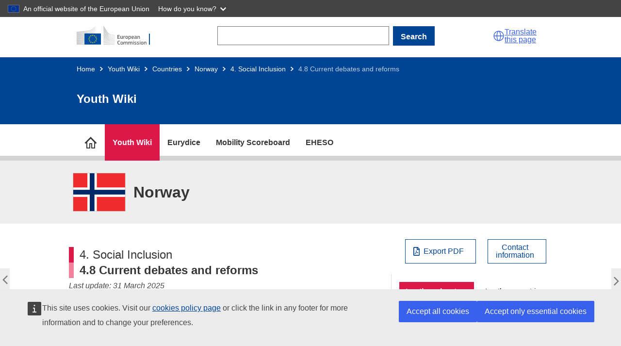

--- FILE ---
content_type: text/html; charset=UTF-8
request_url: https://national-policies.eacea.ec.europa.eu/youthwiki/chapters/norway/48-current-debates-and-reforms
body_size: 15348
content:
<!DOCTYPE html>
<html lang="en" dir="ltr">
  <head>
    <meta charset="utf-8" />
<meta name="description" content="Forthcoming policy developments Crime" />
<meta name="keywords" content="Norway" />
<link rel="canonical" href="https://national-policies.eacea.ec.europa.eu/youthwiki/chapters/norway/48-current-debates-and-reforms" />
<meta name="robots" content="index" />
<meta name="google-site-verification" content="CwJWadtWHUm0qWoyamgfHeTbkXZoUjeB3Z8YXm5TshU" />
<meta http-equiv="X-UA-Compatible" content="IE=edge,chrome=1" />
<meta name="Generator" content="Drupal 10 (https://www.drupal.org)" />
<meta name="MobileOptimized" content="width" />
<meta name="HandheldFriendly" content="true" />
<meta name="viewport" content="width=device-width, initial-scale=1" />
<link rel="icon" href="/themes/custom/yw/images/favicons/ec/favicon.ico" type="image/vnd.microsoft.icon" />
<link rel="icon" href="/themes/custom/yw/images/favicons/ec/favicon.svg" type="image/svg+xml" />
<link rel="apple-touch-icon" href="/themes/custom/yw/images/favicons/ec/favicon.png" />
<link rel="prev" href="/youthwiki/chapters/norway/47-youth-work-to-foster-social-inclusion" />
<link rel="up" href="/youthwiki/chapters/norway/4-social-inclusion" />
<link rel="next" href="/youthwiki/chapters/norway/5-participation" />

    <title>4.8 Current debates and reforms</title>
    <link rel="stylesheet" media="all" href="/sites/default/files/css/css_lJNpku__5Hw5nk3L1usRS0Qq9sTtjbiI7XqBGAsoPLY.css?delta=0&amp;language=en&amp;theme=yw&amp;include=eJxNilEOAiEMRC8E9kiExWZtUtqGghtub1zF9Wcy782IWSq56XBkkD8Ib6goA1b5GBJaNi6ITFvLbZ4PUxsGvxYUU39gRShaTQWlp-89YblWayQ9-PSOFbbsGJ6Eh8OZt6r3wRjmATvrljl6n0yyvwCL3Euh" />
<link rel="stylesheet" media="all" href="/sites/default/files/css/css_OFqHQXZsNjp_TIXQ7p77_Zkc3a4DMId8hWX2fzlqqL4.css?delta=1&amp;language=en&amp;theme=yw&amp;include=eJxNilEOAiEMRC8E9kiExWZtUtqGghtub1zF9Wcy782IWSq56XBkkD8Ib6goA1b5GBJaNi6ITFvLbZ4PUxsGvxYUU39gRShaTQWlp-89YblWayQ9-PSOFbbsGJ6Eh8OZt6r3wRjmATvrljl6n0yyvwCL3Euh" />
<link rel="stylesheet" media="print" href="/sites/default/files/css/css_aMQ5Vdu_WIKbDFpOGYCSKkVfqESnceWlxyKqVVKWZ30.css?delta=2&amp;language=en&amp;theme=yw&amp;include=eJxNilEOAiEMRC8E9kiExWZtUtqGghtub1zF9Wcy782IWSq56XBkkD8Ib6goA1b5GBJaNi6ITFvLbZ4PUxsGvxYUU39gRShaTQWlp-89YblWayQ9-PSOFbbsGJ6Eh8OZt6r3wRjmATvrljl6n0yyvwCL3Euh" />
<link rel="stylesheet" media="all" href="/sites/default/files/css/css_WIPRWPBHEIWAHrdHhSwt0z-zdS2_03dYNtu2zlNxa34.css?delta=3&amp;language=en&amp;theme=yw&amp;include=eJxNilEOAiEMRC8E9kiExWZtUtqGghtub1zF9Wcy782IWSq56XBkkD8Ib6goA1b5GBJaNi6ITFvLbZ4PUxsGvxYUU39gRShaTQWlp-89YblWayQ9-PSOFbbsGJ6Eh8OZt6r3wRjmATvrljl6n0yyvwCL3Euh" />
<link rel="stylesheet" media="print" href="/sites/default/files/css/css_jdSMXjNllpAft86Hdz_vlTZ0M2CUFFWgqpMeAG9nXtg.css?delta=4&amp;language=en&amp;theme=yw&amp;include=eJxNilEOAiEMRC8E9kiExWZtUtqGghtub1zF9Wcy782IWSq56XBkkD8Ib6goA1b5GBJaNi6ITFvLbZ4PUxsGvxYUU39gRShaTQWlp-89YblWayQ9-PSOFbbsGJ6Eh8OZt6r3wRjmATvrljl6n0yyvwCL3Euh" />
<link rel="stylesheet" media="all" href="/sites/default/files/css/css_NtlZTIyxn8O75tkQ1CcLPbS_LRsrZoqu7PtjVy2gHmo.css?delta=5&amp;language=en&amp;theme=yw&amp;include=eJxNilEOAiEMRC8E9kiExWZtUtqGghtub1zF9Wcy782IWSq56XBkkD8Ib6goA1b5GBJaNi6ITFvLbZ4PUxsGvxYUU39gRShaTQWlp-89YblWayQ9-PSOFbbsGJ6Eh8OZt6r3wRjmATvrljl6n0yyvwCL3Euh" />
<link rel="stylesheet" media="all" href="/sites/default/files/css/css_eSAh2TOKRwrW8E8flsLLqkU8GDSGTciWwnabDhRQvf0.css?delta=6&amp;language=en&amp;theme=yw&amp;include=eJxNilEOAiEMRC8E9kiExWZtUtqGghtub1zF9Wcy782IWSq56XBkkD8Ib6goA1b5GBJaNi6ITFvLbZ4PUxsGvxYUU39gRShaTQWlp-89YblWayQ9-PSOFbbsGJ6Eh8OZt6r3wRjmATvrljl6n0yyvwCL3Euh" />

    
          <script type="text/javascript" src="/modules/contrib/seckit/js/seckit.document_write.js"></script>
        <link type="text/css" rel="stylesheet" id="seckit-clickjacking-no-body" media="all" href="/modules/contrib/seckit/css/seckit.no_body.css" />
        <!-- stop SecKit protection -->
        <noscript>
        <link type="text/css" rel="stylesheet" id="seckit-clickjacking-noscript-tag" media="all" href="/modules/contrib/seckit/css/seckit.noscript_tag.css" />
        <div id="seckit-noscript-tag">
          Sorry, you need to enable JavaScript to visit this website.
        </div>
        </noscript></head>
  <body class="npp-site--youthwiki npp-section--countries language-en ecl-typography path-node page-node-type-yw-chapters">
  
        <a href="#main-content" class="ecl-skip-link"  id="skip-id">Skip to main content</a>

    <script type="application/json">{"utility":"globan","theme":"dark","logo":true,"link":true,"mode":false}</script>

      <div class="dialog-off-canvas-main-canvas" data-off-canvas-main-canvas>
    
      
  <header class="npp-site-header">

  <!-- start npp-site-header__ecl containing ecl theme header elements. -->
  <div class="npp-site-header npp-site-header__ecl">
    
    
    <div class="ecl-site-header-core__container ecl-container">
      <div class="ecl-site-header-core__banner">
        
        
  
  <a class="ecl-link ecl-link--standalone ecl-site-header__logo-link" href="https://commission.europa.eu/index_en" aria-label="Home - European Commission">
                            <picture class="ecl-picture ecl-site-header__picture" title="European&#x20;Commission"><source 
                  srcset="/themes/contrib/oe_theme/dist/ec/images/logo/positive/logo-ec--en.svg"
                          media="(min-width: 996px)"
                      ><img 
          class="ecl-site-header__logo-image"
              src="/themes/contrib/oe_theme/dist/ec/images/logo/positive/logo-ec--en.svg"
              alt="European Commission logo" 
      /></picture>  </a>
<div class="npp-container npp-container--search-desktop">
  <form action="/youthwiki/chapters/norway/48-current-debates-and-reforms" method="post" id="npp-search-form" accept-charset="UTF-8" class="npp-search--desktop"><div class="js-form-item form-item js-form-type-textfield form-item-npp-search js-form-item-npp-search ecl-form-group ecl-form-group--text-input form-no-label ecl-u-mv-m">
        
<input data-drupal-selector="edit-npp-search" type="text" id="edit-npp-search" name="npp_search" value="" size="60" maxlength="128" class="form-text ecl-text-input ecl-u-mt-none" aria-label="Search" />

        </div>
            
<button class="ecl-button ecl-button--primary" type="submit"  id="npp-search-bar-form" data-drupal-selector="edit-submit" type="submit" name="op" value="Search" class="button&#x20;js-form-submit&#x20;form-submit">Search</button><input autocomplete="off" data-drupal-selector="form-vybnhwrnww9zv4rl0qeob3banbvhs4d8srioqzplgow" type="hidden" name="form_build_id" value="form-vybNHwrnwW9zV4rL0QEoB3baNbVhS4D8sRioQZpLGOw" />
<input data-drupal-selector="edit-npp-search-form" type="hidden" name="form_id" value="npp_search_form" />
</form>
</div>



        <script type="application/json">
          {
            "service": "etrans",
            "renderAs": {
                "icon": true,
                "button": false,
                "link": true
            },
            "languages": {
              "additionalnoneu": true
            }
          }
        </script>
        <div class="npp-site-header__burger">
          <a role="button" class="npp-nav--mobile-burger" aria-label="menu" aria-expanded="false">
            <span aria-hidden="true"></span>
            <span aria-hidden="true"></span>
            <span aria-hidden="true"></span>
          </a>
        </div>
      </div>
    </div>
    
      <div class="ecl-container npp-container npp-container--search-mobile">
  <form action="/youthwiki/chapters/norway/48-current-debates-and-reforms" method="post" id="npp-search-form-mobile" accept-charset="UTF-8" class="npp-search--mobile"><div class="js-form-item form-item js-form-type-textfield form-item-npp-search-mobile js-form-item-npp-search-mobile ecl-form-group ecl-form-group--text-input form-no-label ecl-u-mv-m">
        
<input data-drupal-selector="edit-npp-search-mobile" type="text" id="edit-npp-search-mobile" name="npp_search_mobile" value="" size="60" maxlength="128" class="form-text ecl-text-input ecl-u-mt-none" aria-label="Search" />

        </div>
            
<button class="ecl-button ecl-button--primary" type="submit"  id="npp-search-bar-form-mobile" data-drupal-selector="edit-submit" type="submit" name="op" value="Search" class="button&#x20;js-form-submit&#x20;form-submit">Search</button><input autocomplete="off" data-drupal-selector="form-kbur7jvph9qjrjxq8pvlgiiimevicrhfgcdgoude99s" type="hidden" name="form_build_id" value="form-KbUR7jVPh9QjrJxq8PVlGiIiMeVICRHfGcdgoUDe99s" />
<input data-drupal-selector="edit-npp-search-form-mobile" type="hidden" name="form_id" value="npp_search_form_mobile" />
</form>
</div>


    
     <!-- end block site_header -->
  
                    
                        
  
<div class="ecl-page-header ecl-page-header--negative" ><div class="ecl-container"><nav class="ecl-breadcrumb ecl-breadcrumb--negative ecl-page-header__breadcrumb" aria-label="" data-ecl-breadcrumb="true" data-ecl-auto-init="Breadcrumb"><ol class="ecl-breadcrumb__container"><li class="ecl-breadcrumb__segment" data-ecl-breadcrumb-item="static"><a
  href="/"
  class="ecl-link ecl-link--standalone ecl-link--no-visited ecl-breadcrumb__link ecl-link--negative"
  
>Home</a><svg
  class="ecl-icon ecl-icon--2xs ecl-icon--rotate-90 ecl-breadcrumb__icon"
  focusable="false"
  aria-hidden="true"
   role="presentation"><use xlink:href="/themes/contrib/oe_theme/dist/ec/images/icons/sprites/icons.svg#corner-arrow"></use></svg></li><li
            class="ecl-breadcrumb__segment ecl-breadcrumb__segment--ellipsis"
            data-ecl-breadcrumb-ellipsis
            ><button class="ecl-button ecl-button--ghost ecl-breadcrumb__ellipsis" type="button"  data-ecl-breadcrumb-ellipsis-button aria-label="">…</button><svg
  class="ecl-icon ecl-icon--2xs ecl-icon--rotate-90 ecl-breadcrumb__icon"
  focusable="false"
  aria-hidden="true"
   role="presentation"><use xlink:href="/themes/contrib/oe_theme/dist/ec/images/icons/sprites/icons.svg#corner-arrow"></use></svg></li><li class="ecl-breadcrumb__segment" data-ecl-breadcrumb-item="expandable"><a
  href="/youthwiki"
  class="ecl-link ecl-link--standalone ecl-link--no-visited ecl-breadcrumb__link ecl-link--negative"
  
>Youth Wiki</a><svg
  class="ecl-icon ecl-icon--2xs ecl-icon--rotate-90 ecl-breadcrumb__icon"
  focusable="false"
  aria-hidden="true"
   role="presentation"><use xlink:href="/themes/contrib/oe_theme/dist/ec/images/icons/sprites/icons.svg#corner-arrow"></use></svg></li><li class="ecl-breadcrumb__segment" data-ecl-breadcrumb-item="expandable"><a
  href="/youthwiki/countries"
  class="ecl-link ecl-link--standalone ecl-link--no-visited ecl-breadcrumb__link ecl-link--negative"
  
>Countries</a><svg
  class="ecl-icon ecl-icon--2xs ecl-icon--rotate-90 ecl-breadcrumb__icon"
  focusable="false"
  aria-hidden="true"
   role="presentation"><use xlink:href="/themes/contrib/oe_theme/dist/ec/images/icons/sprites/icons.svg#corner-arrow"></use></svg></li><li class="ecl-breadcrumb__segment" data-ecl-breadcrumb-item="expandable"><a
  href="/youthwiki/chapters/norway/overview"
  class="ecl-link ecl-link--standalone ecl-link--no-visited ecl-breadcrumb__link ecl-link--negative"
  
>Norway</a><svg
  class="ecl-icon ecl-icon--2xs ecl-icon--rotate-90 ecl-breadcrumb__icon"
  focusable="false"
  aria-hidden="true"
   role="presentation"><use xlink:href="/themes/contrib/oe_theme/dist/ec/images/icons/sprites/icons.svg#corner-arrow"></use></svg></li><li class="ecl-breadcrumb__segment" data-ecl-breadcrumb-item="static"><a
  href="/youthwiki/chapters/norway/4-social-inclusion"
  class="ecl-link ecl-link--standalone ecl-link--no-visited ecl-breadcrumb__link ecl-link--negative"
  
>4. Social Inclusion </a><svg
  class="ecl-icon ecl-icon--2xs ecl-icon--rotate-90 ecl-breadcrumb__icon"
  focusable="false"
  aria-hidden="true"
   role="presentation"><use xlink:href="/themes/contrib/oe_theme/dist/ec/images/icons/sprites/icons.svg#corner-arrow"></use></svg></li><li class="ecl-breadcrumb__segment ecl-breadcrumb__current-page" data-ecl-breadcrumb-item="static" aria-current="page"><span>4.8 Current debates and reforms </span></li></ol></nav><div class="ecl-page-header__title-container"><h1 class="ecl-page-header__title">Youth Wiki</h1></div></div></div>

          
  </div>
  <!-- end npp-site-header__ecl -->
  
        <div class="npp-container--nav-desktop">
  <nav role="navigation" class="npp-nav npp-nav--desktop ecl-container" id="block-nppmainmenu">
                  


      
  
  
    
    
      <ul class="npp-nav--desktop__list npp-nav--desktop__list--sites">

      
      
                                
        
                                            <li title="National Policies Platform" name="National Policies Platform" class="npp-nav--desktop__item--platform">
                  
          
          
        
        
                          <a href="https://national-policies.eacea.ec.europa.eu/" title="National Policies Platform" class="npp-nav--desktop__link npp-nav__link npp-nav--desktop__link--site-childless" id="desktop-national-policies-platform" data-body-class="npp-node--npp-home" aria-label="go to section">
                      <span>National Policies Platform</span>
          
        </a>
                    
        </li>
      
                                
        
                <li title="Youth Wiki" name="Youth Wiki" class="npp-nav--desktop__item npp-nav--desktop__item--sites npp-nav--desktop__item--parent">
                  
          
          
        
        
                          <a href="https://national-policies.eacea.ec.europa.eu/youthwiki" title="Youth Wiki" class="npp-nav--desktop__link npp-nav__link npp-nav--desktop__link--site-parent" id="desktop-youthwiki" data-body-class="npp-site--youthwiki" aria-label="go to section">
                      <span>Youth Wiki</span>
          
        </a>
                                
      
  
  
    
        <div class="npp-container npp-container--desktop-menu-sections">
    
      <ul title="Youth Wiki" data-body-class="npp-site--youthwiki" aria-label="go to section" class="npp-nav--desktop__list npp-nav--desktop__list--sections">

      
      
                                
        
                <li title="Participating Countries" name="Participating Countries" class="npp-nav--desktop__item npp-nav--desktop__item--sections">
                  
        
        
          
        
                          <a href="https://national-policies.eacea.ec.europa.eu/youthwiki/countries" title="Participating Countries" class="npp-nav--desktop__link npp-nav__link npp-nav--desktop__link--site-section" id="desktop-countries" data-body-class="npp-site--yw npp-section--countries page-node-type-yw-chapters" aria-label="go to section">
                      <span>Participating Countries</span>
            <p>Descriptions of national policies in the 34 participating countries.</p>
          
        </a>
                    
        </li>
      
                                
        
                <li title="EU Cooperation in Youth Policy" name="EU Cooperation in Youth Policy" class="npp-nav--desktop__item npp-nav--desktop__item--sections">
                  
        
        
          
        
                          <a href="https://national-policies.eacea.ec.europa.eu/youthwiki/eu-cooperation-in-youth-policy" title="EU Cooperation in Youth Policy" class="npp-nav--desktop__link npp-nav__link npp-nav--desktop__link--site-section" id="desktop-eu-coop" data-body-class="npp-site--yw npp-section--eu-coop page-node-type-yw-basic-page" aria-label="go to section">
                      <span>EU Cooperation in Youth Policy</span>
            <p>The Youth Wiki project in the European context.</p>
          
        </a>
                    
        </li>
      
                                
        
                <li title="Comparative Overviews" name="Comparative Overviews" class="npp-nav--desktop__item npp-nav--desktop__item--sections">
                  
        
        
          
        
                          <a href="https://national-policies.eacea.ec.europa.eu/youthwiki/comparative-overviews" title="Comparative Overviews" class="npp-nav--desktop__link npp-nav__link npp-nav--desktop__link--site-section" id="desktop-comparative-overviews" data-body-class="npp-site--youthwiki npp-section--comparative-overviews page-node-type-yw-co" aria-label="go to section">
                      <span>Comparative Overviews</span>
            <p>Interactive maps on youth policies and programmes.</p>
          
        </a>
                    
        </li>
      
                                
        
                <li title="Comparative reports" name="Comparative reports" class="npp-nav--desktop__item npp-nav--desktop__item--sections">
                  
        
        
          
        
                          <a href="https://national-policies.eacea.ec.europa.eu/youthwiki/publications" title="Comparative reports" class="npp-nav--desktop__link npp-nav__link npp-nav--desktop__link--site-section" id="desktop-yw-publications" data-body-class="npp-site--youthwiki npp-section--yw-publications page-node-type-yw-pubs" aria-label="go to section">
                      <span>Comparative reports</span>
            <p>Thematic comparative analysis of national policies.</p>
          
        </a>
                    
        </li>
      
                                
        
                <li title="News" name="News" class="npp-nav--desktop__item npp-nav--desktop__item--sections">
                  
        
        
          
        
                          <a href="https://national-policies.eacea.ec.europa.eu/youthwiki/news" title="News" class="npp-nav--desktop__link npp-nav__link npp-nav--desktop__link--site-section" id="desktop-" data-body-class="" aria-label="go to section">
                      <span>News</span>
            <p>Latest articles and news related to Youth Wiki.</p>
          
        </a>
                    
        </li>
      
                                
        
                <li title="Additional Resources" name="Additional Resources" class="npp-nav--desktop__item npp-nav--desktop__item--sections">
                  
        
        
          
        
                          <a href="https://national-policies.eacea.ec.europa.eu/youthwiki/additional-resources" title="Additional Resources" class="npp-nav--desktop__link npp-nav__link npp-nav--desktop__link--site-section" id="desktop-additional-resources" data-body-class="npp-site--yw npp-section--additional-resources npp-node--ar" aria-label="go to section">
                      <span>Additional Resources</span>
            <p>Overview of youth information sources.</p>
          
        </a>
                    
        </li>
      
                                
        
                <li title="Contact" name="Contact" class="npp-nav--desktop__item npp-nav--desktop__item--sections">
                  
        
        
          
        
                          <a href="https://national-policies.eacea.ec.europa.eu/youthwiki/contact" title="Contact" class="npp-nav--desktop__link npp-nav__link npp-nav--desktop__link--site-section" id="desktop-contact" data-body-class="npp-site--yw npp-section--contact page-node-type-yw-basic-page" aria-label="go to section">
                      <span>Contact</span>
            <p>Get in touch with us.</p>
          
        </a>
                    
        </li>
      
            </ul>
      
        </div>
    
    

          
        </li>
      
                                
        
                <li title="Eurydice" name="Eurydice" class="npp-nav--desktop__item npp-nav--desktop__item--sites npp-nav--desktop__item--parent">
                  
          
          
        
        
                          <a href="https://eurydice.eacea.ec.europa.eu/" title="Eurydice" class="npp-nav--desktop__link npp-nav__link npp-nav--desktop__link--site-parent" id="desktop-eurydice" data-body-class="npp-site--eurydice" aria-label="go to section">
                      <span>Eurydice</span>
          
        </a>
                                
      
  
  
    
        <div class="npp-container npp-container--desktop-menu-sections">
    
      <ul title="Eurydice" data-body-class="npp-site--eurydice" aria-label="go to section" class="npp-nav--desktop__list npp-nav--desktop__list--sections">

      
      
                                
        
                <li title="Comparative Reports" name="Comparative Reports" class="npp-nav--desktop__item npp-nav--desktop__item--sections">
                  
        
        
          
        
                          <a href="https://eurydice.eacea.ec.europa.eu/publications" title="Comparative Reports" class="npp-nav--desktop__link npp-nav__link npp-nav--desktop__link--site-section" id="desktop-publications" data-body-class="npp-site--eurydice npp-section--publications page-node-type-eurydice-pubs" aria-label="go to section">
                      <span>Comparative Reports</span>
            <p>Collection of comparative reports on education topics.</p>
          
        </a>
                    
        </li>
      
                                
        
                <li title="Data and Visuals" name="Data and Visuals" class="npp-nav--desktop__item npp-nav--desktop__item--sections">
                  
        
        
          
        
                          <a href="https://eurydice.eacea.ec.europa.eu/data-and-visuals" title="Data and Visuals" class="npp-nav--desktop__link npp-nav__link npp-nav--desktop__link--site-section" id="desktop-ip" data-body-class="npp-site--eurydice npp-section--ip page-node-type-eurydice-ip-basic-page" aria-label="go to section">
                      <span>Data and Visuals</span>
            <p>Web-based data and visuals.</p>
          
        </a>
                    
        </li>
      
                                
        
                <li title="Eurypedia" name="Eurypedia" class="npp-nav--desktop__item npp-nav--desktop__item--sections">
                  
        
        
          
        
                          <a href="https://eurydice.eacea.ec.europa.eu/eurypedia" title="Eurypedia" class="npp-nav--desktop__link npp-nav__link npp-nav--desktop__link--site-section" id="desktop-nes" data-body-class="npp-site--eurydice npp-section--nes page-node-type-eurydice-chapters" aria-label="go to section">
                      <span>Eurypedia</span>
            <p>Description of National Education Systems from early childhood education and care to higher education.</p>
          
        </a>
                    
        </li>
      
                                
        
                <li title="News &amp; Articles" name="News &amp; Articles" class="npp-nav--desktop__item npp-nav--desktop__item--sections">
                  
        
        
          
        
                          <a href="https://eurydice.eacea.ec.europa.eu/news" title="News &amp; Articles" class="npp-nav--desktop__link npp-nav__link npp-nav--desktop__link--site-section" id="desktop-news" data-body-class="npp-section--news" aria-label="go to section">
                      <span>News &amp; Articles</span>
            <p>Latest articles and news related to Eurydice.</p>
          
        </a>
                    
        </li>
      
                                
        
                <li title="Contact" name="Contact" class="npp-nav--desktop__item npp-nav--desktop__item--sections">
                  
        
        
          
        
                          <a href="https://eurydice.eacea.ec.europa.eu/contact" title="Contact" class="npp-nav--desktop__link npp-nav__link npp-nav--desktop__link--site-section" id="desktop-eurydice-contact" data-body-class="npp-section--eurydice-contact" aria-label="go to section">
                      <span>Contact</span>
            <p>Get in touch with us.</p>
          
        </a>
                    
        </li>
      
            </ul>
      
        </div>
    
    

          
        </li>
      
                                
        
                <li title="Mobility Scoreboard" name="Mobility Scoreboard" class="npp-nav--desktop__item npp-nav--desktop__item--sites">
                  
          
          
        
        
                          <a href="https://national-policies.eacea.ec.europa.eu/mobility-scoreboard" title="Mobility Scoreboard" class="npp-nav--desktop__link npp-nav__link npp-nav--desktop__link--site-childless" id="desktop-mobility-scoreboard" data-body-class="npp-site--mobility-scoreboard" aria-label="go to section">
                      <span>Mobility Scoreboard</span>
          
        </a>
                    
        </li>
      
                                
        
                <li title="EHESO" name="EHESO" class="npp-nav--desktop__item npp-nav--desktop__item--sites npp-nav--desktop__item--parent">
                  
          
          
        
        
                          <a href="https://national-policies.eacea.ec.europa.eu/eheso" title="EHESO" class="npp-nav--desktop__link npp-nav__link npp-nav--desktop__link--site-parent" id="desktop-eheso" data-body-class="npp-site--eheso" aria-label="go to section">
                      <span>EHESO</span>
          
        </a>
                                
      
  
  
    
        <div class="npp-container npp-container--desktop-menu-sections">
    
      <ul title="EHESO" data-body-class="npp-site--eheso" aria-label="go to section" class="npp-nav--desktop__list npp-nav--desktop__list--sections">

      
      
                                
        
                <li title="European Higher Education Sector Scoreboard" name="European Higher Education Sector Scoreboard" class="npp-nav--desktop__item npp-nav--desktop__item--sections">
                  
        
        
          
        
                          <a href="https://national-policies.eacea.ec.europa.eu/eheso/european-higher-education-sector-scoreboard" title="European Higher Education Sector Scoreboard" class="npp-nav--desktop__link npp-nav__link npp-nav--desktop__link--site-section" id="desktop-eheso-scoreboard" data-body-class="npp-site--eheso npp-section--eheso-scoreboard" aria-label="go to section">
                      <span>European Higher Education Sector Scoreboard</span>
            <p>An interactive data visualisation platform presenting higher education indicators at country level, organised along key EU higher education policy objectives</p>
          
        </a>
                    
        </li>
      
                                
        
                <li title="Benchmarking Tool for Higher Education Institutions" name="Benchmarking Tool for Higher Education Institutions" class="npp-nav--desktop__item npp-nav--desktop__item--sections">
                  
        
        
          
        
                          <a href="https://national-policies.eacea.ec.europa.eu/eheso/benchmarking-tool-for-higher-education-institutions" title="Benchmarking Tool for Higher Education Institutions" class="npp-nav--desktop__link npp-nav__link npp-nav--desktop__link--site-section" id="desktop-eheso-benchmarking" data-body-class="npp-site--eheso npp-section--eheso-benchmarking" aria-label="go to section">
                      <span>Benchmarking Tool for Higher Education Institutions</span>
            <p>An interactive tool for higher education institutions to benchmark and compare with a large sample of European and international peers</p>
          
        </a>
                    
        </li>
      
                                
        
                <li title="European Student Observatory (by 2026)" name="European Student Observatory (by 2026)" class="npp-nav--desktop__item npp-nav--desktop__item--sections">
                  
        
        
          
        
                          <a href="https://national-policies.eacea.ec.europa.eu/eheso/european-student-obervatory" title="European Student Observatory (by 2026)" class="npp-nav--desktop__link npp-nav__link npp-nav--desktop__link--site-section" id="desktop-eheso-observatory" data-body-class="npp-site--eheso npp-section--eheso-observatory" aria-label="go to section">
                      <span>European Student Observatory (by 2026)</span>
            <p>A tool to inform students about the  diversity of university profiles and study programmes.</p>
          
        </a>
                    
        </li>
      
                                
        
                <li title="Microdata Access" name="Microdata Access" class="npp-nav--desktop__item npp-nav--desktop__item--sections">
                  
        
        
          
        
                          <a href="https://national-policies.eacea.ec.europa.eu/eheso/micro-data-access" title="Microdata Access" class="npp-nav--desktop__link npp-nav__link npp-nav--desktop__link--site-section" id="desktop-eheso-microdata" data-body-class="npp-site--eheso npp-section--eheso-microdata" aria-label="go to section">
                      <span>Microdata Access</span>
            <p>An Open Access Data Centre offering open access to the EHESO microdata.</p>
          
        </a>
                    
        </li>
      
                                
        
                <li title="Strategic Transformation Toolbox" name="Strategic Transformation Toolbox" class="npp-nav--desktop__item npp-nav--desktop__item--sections">
                  
        
        
          
        
                          <a href="https://national-policies.eacea.ec.europa.eu/eheso/strategic-transformation-toolbox" title="Strategic Transformation Toolbox" class="npp-nav--desktop__link npp-nav__link npp-nav--desktop__link--site-section" id="desktop-eheso-toolbox" data-body-class="npp-site--eheso npp-section--eheso-stt" aria-label="go to section">
                      <span>Strategic Transformation Toolbox</span>
            <p>Tools and resources for higher education institutions, policymakers and students to support their strategic ambitions.</p>
          
        </a>
                    
        </li>
      
                                
        
                <li title="News" name="News" class="npp-nav--desktop__item npp-nav--desktop__item--sections">
                  
        
        
          
        
                          <a href="https://national-policies.eacea.ec.europa.eu/eheso/news" title="News" class="npp-nav--desktop__link npp-nav__link npp-nav--desktop__link--site-section" id="desktop-eheso-news" data-body-class="npp-site--eheso npp-section--eheso-news" aria-label="go to section">
                      <span>News</span>
            <p>Latest news related to EHESO. </p>
          
        </a>
                    
        </li>
      
                                
        
                <li title="Events" name="Events" class="npp-nav--desktop__item npp-nav--desktop__item--sections">
                  
        
        
          
        
                          <a href="https://national-policies.eacea.ec.europa.eu/eheso/events" title="Events" class="npp-nav--desktop__link npp-nav__link npp-nav--desktop__link--site-section" id="desktop-eheso-events" data-body-class="npp-site--eheso npp-section--eheso-events" aria-label="go to section">
                      <span>Events</span>
            <p>Information about the upcoming and past EHESO events.</p>
          
        </a>
                    
        </li>
      
                                
        
                <li title="Methodology and Technical Documentation " name="Methodology and Technical Documentation " class="npp-nav--desktop__item npp-nav--desktop__item--sections">
                  
        
        
          
        
                          <a href="https://national-policies.eacea.ec.europa.eu/eheso/methodology-and-technical-documentation" title="Methodology and Technical Documentation " class="npp-nav--desktop__link npp-nav__link npp-nav--desktop__link--site-section" id="desktop-eheso-methodology" data-body-class="npp-site--eheso npp-section--eheso-methodology" aria-label="go to section">
                      <span>Methodology and Technical Documentation </span>
            <p>Data gathering and analysis methodology applied to produce EHESO user tools.</p>
          
        </a>
                    
        </li>
      
            </ul>
      
        </div>
    
    

          
        </li>
      
            </ul>
      
    
    

  </nav>
  <div class="npp-element-anchor npp-element-anchor--desktop-nav-bg">
    <nav class="npp-nav npp-nav--desktop-sections-bg"></nav>
  </div>
</div>

<nav role="navigation" class="npp-nav npp-nav--mobile">
          


  
        
    
          <ul title="Methodology and Technical Documentation " aria-label="go to section" class="npp-nav--mobile__list npp-nav--mobile__list--sites">
  
      
      
                          
                              
        
      <li title="National Policies Platform" class="npp-nav--mobile__item--platform">
  
        <div class="npp-nav--mobile__link-container " >
  
                              <a href="https://national-policies.eacea.ec.europa.eu/" title="National Policies Platform" class="npp-nav--mobile__link npp-nav__link" id="mobile-national-policies-platform" data-body-class="npp-node--npp-home" aria-label="go to section">National Policies Platform</a>
                      
            
        </div>
  
          
      </li>
      
                          
        
        
      <li title="Youth Wiki" class="npp-nav--mobile__item npp-nav--mobile__item--sites npp-nav--mobile__item--parent">
  
        <div class="npp-nav--mobile__link-container " >
  
                              <a href="https://national-policies.eacea.ec.europa.eu/youthwiki" title="Youth Wiki" class="npp-nav--mobile__link npp-nav__link" id="mobile-youthwiki" data-body-class="npp-site--youthwiki" aria-label="go to section">Youth Wiki</a>
                      
                      <button class="npp-nav--mobile__button npp-nav--mobile__button--sites">
                             <i class="npp-glyph npp-glyph--angle-right"></i>
                             </button>
            
        </div>
  
                    
        
    
          <ul title="Youth Wiki" aria-label="go to section" class="npp-nav--mobile__list npp-nav--mobile__list--sections">
  
      
      
                          
        
        
      <li title="Participating Countries" class="npp-nav--mobile__item npp-nav--mobile__item--sections">
  
        <div class="npp-nav--mobile__link-container " >
  
                              <a href="https://national-policies.eacea.ec.europa.eu/youthwiki/countries" title="Participating Countries" class="npp-nav--mobile__link npp-nav__link" id="mobile-countries" data-body-class="npp-site--yw npp-section--countries page-node-type-yw-chapters" aria-label="go to section">Participating Countries</a>
                      
            
        </div>
  
          
      </li>
      
                          
        
        
      <li title="EU Cooperation in Youth Policy" class="npp-nav--mobile__item npp-nav--mobile__item--sections">
  
        <div class="npp-nav--mobile__link-container " >
  
                              <a href="https://national-policies.eacea.ec.europa.eu/youthwiki/eu-cooperation-in-youth-policy" title="EU Cooperation in Youth Policy" class="npp-nav--mobile__link npp-nav__link" id="mobile-eu-coop" data-body-class="npp-site--yw npp-section--eu-coop page-node-type-yw-basic-page" aria-label="go to section">EU Cooperation in Youth Policy</a>
                      
            
        </div>
  
          
      </li>
      
                          
        
        
      <li title="Comparative Overviews" class="npp-nav--mobile__item npp-nav--mobile__item--sections">
  
        <div class="npp-nav--mobile__link-container " >
  
                              <a href="https://national-policies.eacea.ec.europa.eu/youthwiki/comparative-overviews" title="Comparative Overviews" class="npp-nav--mobile__link npp-nav__link" id="mobile-comparative-overviews" data-body-class="npp-site--youthwiki npp-section--comparative-overviews page-node-type-yw-co" aria-label="go to section">Comparative Overviews</a>
                      
            
        </div>
  
          
      </li>
      
                          
        
        
      <li title="Comparative reports" class="npp-nav--mobile__item npp-nav--mobile__item--sections">
  
        <div class="npp-nav--mobile__link-container " >
  
                              <a href="https://national-policies.eacea.ec.europa.eu/youthwiki/publications" title="Comparative reports" class="npp-nav--mobile__link npp-nav__link" id="mobile-yw-publications" data-body-class="npp-site--youthwiki npp-section--yw-publications page-node-type-yw-pubs" aria-label="go to section">Comparative reports</a>
                      
            
        </div>
  
          
      </li>
      
                          
        
        
      <li title="News" class="npp-nav--mobile__item npp-nav--mobile__item--sections">
  
        <div class="npp-nav--mobile__link-container " >
  
                              <a href="https://national-policies.eacea.ec.europa.eu/youthwiki/news" title="News" class="npp-nav--mobile__link npp-nav__link" id="mobile-" data-body-class="" aria-label="go to section">News</a>
                      
            
        </div>
  
          
      </li>
      
                          
        
        
      <li title="Additional Resources" class="npp-nav--mobile__item npp-nav--mobile__item--sections">
  
        <div class="npp-nav--mobile__link-container " >
  
                              <a href="https://national-policies.eacea.ec.europa.eu/youthwiki/additional-resources" title="Additional Resources" class="npp-nav--mobile__link npp-nav__link" id="mobile-additional-resources" data-body-class="npp-site--yw npp-section--additional-resources npp-node--ar" aria-label="go to section">Additional Resources</a>
                      
            
        </div>
  
          
      </li>
      
                          
        
        
      <li title="Contact" class="npp-nav--mobile__item npp-nav--mobile__item--sections">
  
        <div class="npp-nav--mobile__link-container " >
  
                              <a href="https://national-policies.eacea.ec.europa.eu/youthwiki/contact" title="Contact" class="npp-nav--mobile__link npp-nav__link" id="mobile-contact" data-body-class="npp-site--yw npp-section--contact page-node-type-yw-basic-page" aria-label="go to section">Contact</a>
                      
            
        </div>
  
          
      </li>
      
      
    </ul>
  
      
  

          
      </li>
      
                          
        
        
      <li title="Eurydice" class="npp-nav--mobile__item npp-nav--mobile__item--sites npp-nav--mobile__item--parent">
  
        <div class="npp-nav--mobile__link-container " >
  
                              <a href="https://eurydice.eacea.ec.europa.eu/" title="Eurydice" class="npp-nav--mobile__link npp-nav__link" id="mobile-eurydice" data-body-class="npp-site--eurydice" aria-label="go to section">Eurydice</a>
                      
                      <button class="npp-nav--mobile__button npp-nav--mobile__button--sites">
                             <i class="npp-glyph npp-glyph--angle-right"></i>
                             </button>
            
        </div>
  
                    
        
    
          <ul title="Eurydice" aria-label="go to section" class="npp-nav--mobile__list npp-nav--mobile__list--sections">
  
      
      
                          
        
        
      <li title="Comparative Reports" class="npp-nav--mobile__item npp-nav--mobile__item--sections">
  
        <div class="npp-nav--mobile__link-container " >
  
                              <a href="https://eurydice.eacea.ec.europa.eu/publications" title="Comparative Reports" class="npp-nav--mobile__link npp-nav__link" id="mobile-publications" data-body-class="npp-site--eurydice npp-section--publications page-node-type-eurydice-pubs" aria-label="go to section">Comparative Reports</a>
                      
            
        </div>
  
          
      </li>
      
                          
        
        
      <li title="Data and Visuals" class="npp-nav--mobile__item npp-nav--mobile__item--sections">
  
        <div class="npp-nav--mobile__link-container " >
  
                              <a href="https://eurydice.eacea.ec.europa.eu/data-and-visuals" title="Data and Visuals" class="npp-nav--mobile__link npp-nav__link" id="mobile-ip" data-body-class="npp-site--eurydice npp-section--ip page-node-type-eurydice-ip-basic-page" aria-label="go to section">Data and Visuals</a>
                      
            
        </div>
  
          
      </li>
      
                          
        
        
      <li title="Eurypedia" class="npp-nav--mobile__item npp-nav--mobile__item--sections">
  
        <div class="npp-nav--mobile__link-container " >
  
                              <a href="https://eurydice.eacea.ec.europa.eu/eurypedia" title="Eurypedia" class="npp-nav--mobile__link npp-nav__link" id="mobile-nes" data-body-class="npp-site--eurydice npp-section--nes page-node-type-eurydice-chapters" aria-label="go to section">Eurypedia</a>
                      
            
        </div>
  
          
      </li>
      
                          
        
        
      <li title="News &amp; Articles" class="npp-nav--mobile__item npp-nav--mobile__item--sections">
  
        <div class="npp-nav--mobile__link-container " >
  
                              <a href="https://eurydice.eacea.ec.europa.eu/news" title="News &amp; Articles" class="npp-nav--mobile__link npp-nav__link" id="mobile-news" data-body-class="npp-section--news" aria-label="go to section">News &amp; Articles</a>
                      
            
        </div>
  
          
      </li>
      
                          
        
        
      <li title="Contact" class="npp-nav--mobile__item npp-nav--mobile__item--sections">
  
        <div class="npp-nav--mobile__link-container " >
  
                              <a href="https://eurydice.eacea.ec.europa.eu/contact" title="Contact" class="npp-nav--mobile__link npp-nav__link" id="mobile-eurydice-contact" data-body-class="npp-section--eurydice-contact" aria-label="go to section">Contact</a>
                      
            
        </div>
  
          
      </li>
      
      
    </ul>
  
      
  

          
      </li>
      
                          
        
        
      <li title="Mobility Scoreboard" class="npp-nav--mobile__item npp-nav--mobile__item--sites">
  
        <div class="npp-nav--mobile__link-container " >
  
                              <a href="https://national-policies.eacea.ec.europa.eu/mobility-scoreboard" title="Mobility Scoreboard" class="npp-nav--mobile__link npp-nav__link" id="mobile-mobility-scoreboard" data-body-class="npp-site--mobility-scoreboard" aria-label="go to section">Mobility Scoreboard</a>
                      
                      <button class="npp-nav--mobile__button npp-nav--mobile__button--sites">
                             <i class="npp-glyph npp-glyph--angle-right"></i>
                             </button>
            
        </div>
  
          
      </li>
      
                          
        
        
      <li title="EHESO" class="npp-nav--mobile__item npp-nav--mobile__item--sites npp-nav--mobile__item--parent">
  
        <div class="npp-nav--mobile__link-container " >
  
                              <a href="https://national-policies.eacea.ec.europa.eu/eheso" title="EHESO" class="npp-nav--mobile__link npp-nav__link" id="mobile-eheso" data-body-class="npp-site--eheso" aria-label="go to section">EHESO</a>
                      
                      <button class="npp-nav--mobile__button npp-nav--mobile__button--sites">
                             <i class="npp-glyph npp-glyph--angle-right"></i>
                             </button>
            
        </div>
  
                    
        
    
          <ul title="EHESO" aria-label="go to section" class="npp-nav--mobile__list npp-nav--mobile__list--sections">
  
      
      
                          
        
        
      <li title="European Higher Education Sector Scoreboard" class="npp-nav--mobile__item npp-nav--mobile__item--sections">
  
        <div class="npp-nav--mobile__link-container " >
  
                              <a href="https://national-policies.eacea.ec.europa.eu/eheso/european-higher-education-sector-scoreboard" title="European Higher Education Sector Scoreboard" class="npp-nav--mobile__link npp-nav__link" id="mobile-eheso-scoreboard" data-body-class="npp-site--eheso npp-section--eheso-scoreboard" aria-label="go to section">European Higher Education Sector Scoreboard</a>
                      
            
        </div>
  
          
      </li>
      
                          
        
        
      <li title="Benchmarking Tool for Higher Education Institutions" class="npp-nav--mobile__item npp-nav--mobile__item--sections">
  
        <div class="npp-nav--mobile__link-container " >
  
                              <a href="https://national-policies.eacea.ec.europa.eu/eheso/benchmarking-tool-for-higher-education-institutions" title="Benchmarking Tool for Higher Education Institutions" class="npp-nav--mobile__link npp-nav__link" id="mobile-eheso-benchmarking" data-body-class="npp-site--eheso npp-section--eheso-benchmarking" aria-label="go to section">Benchmarking Tool for Higher Education Institutions</a>
                      
            
        </div>
  
          
      </li>
      
                          
        
        
      <li title="European Student Observatory (by 2026)" class="npp-nav--mobile__item npp-nav--mobile__item--sections">
  
        <div class="npp-nav--mobile__link-container " >
  
                              <a href="https://national-policies.eacea.ec.europa.eu/eheso/european-student-obervatory" title="European Student Observatory (by 2026)" class="npp-nav--mobile__link npp-nav__link" id="mobile-eheso-observatory" data-body-class="npp-site--eheso npp-section--eheso-observatory" aria-label="go to section">European Student Observatory (by 2026)</a>
                      
            
        </div>
  
          
      </li>
      
                          
        
        
      <li title="Microdata Access" class="npp-nav--mobile__item npp-nav--mobile__item--sections">
  
        <div class="npp-nav--mobile__link-container " >
  
                              <a href="https://national-policies.eacea.ec.europa.eu/eheso/micro-data-access" title="Microdata Access" class="npp-nav--mobile__link npp-nav__link" id="mobile-eheso-microdata" data-body-class="npp-site--eheso npp-section--eheso-microdata" aria-label="go to section">Microdata Access</a>
                      
            
        </div>
  
          
      </li>
      
                          
        
        
      <li title="Strategic Transformation Toolbox" class="npp-nav--mobile__item npp-nav--mobile__item--sections">
  
        <div class="npp-nav--mobile__link-container " >
  
                              <a href="https://national-policies.eacea.ec.europa.eu/eheso/strategic-transformation-toolbox" title="Strategic Transformation Toolbox" class="npp-nav--mobile__link npp-nav__link" id="mobile-eheso-toolbox" data-body-class="npp-site--eheso npp-section--eheso-stt" aria-label="go to section">Strategic Transformation Toolbox</a>
                      
            
        </div>
  
          
      </li>
      
                          
        
        
      <li title="News" class="npp-nav--mobile__item npp-nav--mobile__item--sections">
  
        <div class="npp-nav--mobile__link-container " >
  
                              <a href="https://national-policies.eacea.ec.europa.eu/eheso/news" title="News" class="npp-nav--mobile__link npp-nav__link" id="mobile-eheso-news" data-body-class="npp-site--eheso npp-section--eheso-news" aria-label="go to section">News</a>
                      
            
        </div>
  
          
      </li>
      
                          
        
        
      <li title="Events" class="npp-nav--mobile__item npp-nav--mobile__item--sections">
  
        <div class="npp-nav--mobile__link-container " >
  
                              <a href="https://national-policies.eacea.ec.europa.eu/eheso/events" title="Events" class="npp-nav--mobile__link npp-nav__link" id="mobile-eheso-events" data-body-class="npp-site--eheso npp-section--eheso-events" aria-label="go to section">Events</a>
                      
            
        </div>
  
          
      </li>
      
                          
        
        
      <li title="Methodology and Technical Documentation " class="npp-nav--mobile__item npp-nav--mobile__item--sections">
  
        <div class="npp-nav--mobile__link-container " >
  
                              <a href="https://national-policies.eacea.ec.europa.eu/eheso/methodology-and-technical-documentation" title="Methodology and Technical Documentation " class="npp-nav--mobile__link npp-nav__link" id="mobile-eheso-methodology" data-body-class="npp-site--eheso npp-section--eheso-methodology" aria-label="go to section">Methodology and Technical Documentation </a>
                      
            
        </div>
  
          
      </li>
      
      
    </ul>
  
      
  

          
      </li>
      
      
  




  <li title="Methodology and Technical Documentation " id="mobile-eheso-methodology" data-body-class="npp-site--eheso npp-section--eheso-methodology" aria-label="go to section" class="npp-nav--mobile__item--oe-search">
    
  </li>

</ul></nav>


  
    
    
        <div>
    
<div>
  
<div class="js-view-dom-id-d5fb2972de1d82a76b15ed00a070b16cb22edf4023d6bb4a8ee68bda2b672289">
  
  
  

  
  
  

      <div class="views-row">

<div class="npp-hdr npp-hdr--page-section npp-hdr--chapter ecl-no-gutters">
  <div class="ecl-container">
    <div class="npp-hdr__title">
      <div class="npp-ico--container npp-ico--flag">
        
<img class="npp-hero__flag lazyload" src="/sites/default/files/2021-01/no.svg" alt="" role="presentation" />
      </div>
      <h1>
Norway</h1>
    </div>
  </div>
</div>

</div>

    

  
  

  
  
</div>

</div>

  </div>

  
</header>

<main class="npp-content">

          <section class="npp-content__section--top ecl-container">
      
  <div class="npp-hdr npp-hdr__chapter-container npp-hdr__chapter-container--country">
  <div class="npp-hdr__chapters">
          <div class="npp-hdr__chapter--main"><span>4. Social Inclusion</span></div>
      <h2 class="npp-hdr__chapter--sub"><span>4.8 Current debates and reforms </span></h2>
        <div class="npp-row__date">Last update: 31 March 2025</div>
  </div>
</div>

    </section>
        
   
  
  
    
  
    
  <section class="ecl-container">
        <div class="ecl-row ecl-no-gutters">

            
      <div class="npp-col ecl-col ecl-col-12 npp-col--main npp-col--main--2-col ecl-col-l-8">
                    <div data-drupal-messages-fallback class="hidden"></div>  <div class="npp-nav npp-nav--otp">
    <h6>On this page</h6>
    <ol class="npp-nav--otp__list">
              <li class="npp-nav--otp__item menu-level-h4">
          <a href="" data-heading-type="h4" class="npp-nav--otp__link" name="Forthcoming policy developments&amp;nbsp;">Forthcoming policy developments&amp;nbsp;</a>
        </li>
              <li class="npp-nav--otp__item menu-level-h4">
          <a href="" data-heading-type="h4" class="npp-nav--otp__link" name="Ongoing debates">Ongoing debates</a>
        </li>
          </ol>
  </div>


  <span id="country-contact-name" class="hidden">Norway</span>
      <span id="country-contact-details" class="hidden"><p>Address</p><p>Barne-, ungdoms- og familiedirektoratet</p><p>Norwegian National Agency</p><p>Directorate for Children, Youth and Family Affairs (Bufdir)</p><p>Address: Postboks 2233</p><p>NO-3103 Tønsberg</p><p>&nbsp;</p><p>Visiting address:</p><p>Fredrik Selmers vei 3&nbsp;</p><p>NO - 0663 Oslo</p><p>&nbsp;</p><p>E-Mail:</p><p><a href="mailto:youthwiki@bufdir.no"><strong>youthwiki@bufdir.no</strong></a></p><p>Website</p><p><a href="https://www.bufdir.no/en/">https://www.bufdir.no/en/</a></p><p><a href="http://pjp-eu.coe.int/en/web/youth-partnership/norway"><strong>http://pjp-eu.coe.int/en/web/youth-partnership/norway</strong></a></p></span>
  



<div class="npp-element-anchor npp-element-anchor--book-traverse">
  <nav class="npp-nav npp-nav--book-traverse" role="navigation" aria-label="Chapter Page Navigation">
          <ul>
              <li>
          <a href="/youthwiki/chapters/norway/47-youth-work-to-foster-social-inclusion" rel="prev" title="Go to previous page"><b>‹</b> 4.7 Youth work to foster social inclusion </a>
        </li>
                    <li>
          <a href="/youthwiki/chapters/norway/4-social-inclusion" title="Go to parent page">Up</a>
        </li>
                    <li>
          <a href="/youthwiki/chapters/norway/5-participation" rel="next" title="Go to next page">5. Participation  <b>›</b></a>
        </li>
          </ul>
      </nav>
</div>


<div class="npp-content__normal ecl-container npp-container--node-body">
    <div class="ecl"><h4>Forthcoming policy developments&nbsp;</h4>
<p><strong>Crime&nbsp;</strong></p>
<p>There is a current concern about <a href="https://www.politiet.no/globalassets/tall-og-fakta/politiets-trusselvurdering-ptv/the-police-threat-assessment-2024.pdf">the development in criminal acts </a>among young people in Norway. Therefore, <a href="https://www.regjeringen.no/no/dep/jd/org/styre-rad-og-utval/tidligere-styrer-rad-og-utvalg/innstillinger-fra-utvalg/2025/mandat-for-ekspertgruppen-tiltak-overfor-barn-og-unge-som-begar-gjentatt-eller-alvorlig-kriminalitet/id3049872/">an expert group</a> appointed by the Government has looked at <a href="https://www.regjeringen.no/no/aktuelt/mottok-rapport-om-tiltak-overfor-barn-og-unge-som-begar-gjentatt-og-alvorlig-kriminalitet/id3091480/">measures for children and young people who commit repeated or serious crimes.</a>The expert group submitted its report with reccomendations in March 2025.&nbsp;</p>
<p>&nbsp;</p>
<p><strong>Including young people in education, employment and society</strong></p>
<p>Exclusion of young people in education, employment and society is a challenge and entails costs for the &nbsp;individual and for society. The Government has therefore taken the initiative to launch <a href="https://www.forskningsradet.no/en/research-policy-strategy/ltp/young-exclusion/">a "social mission"</a> that will last over ten years, with the aim of reducing the number of young people who are outside of education, society and work. In 2024, an operational group submitted <a href="https://www.forskningsradet.no/nyheter/2024/tre-forslag-til-regjeringen-for-a-inkludere-flere-barn-og-unge-i-utdanning-arbeid-og-samfunnsliv/">a report</a> with goals and objectives for the long-term work.</p>
<p>Also, in the spring of 2025, a <a href="https://www.regjeringen.no/no/tema/familie-og-barn/innsiktsartikler/arbeidet-med-stortingsmelding-om-sosial-utjevning-og-mobilitet/id3022818/">White Paper on Social Equalization and Mobility </a>willl be presented by the Government.&nbsp;</p>
<p><br><strong>The Rights of Persons with Disabilities&nbsp;</strong></p>
<p>In February 2025, the Government decided that the <a href="https://social.desa.un.org/issues/disability/crpd/convention-on-the-rights-of-persons-with-disabilities-crpd">UN Convention on the Rights of Persons with Disabilities</a> (CRPD) should be <a href="https://www.regjeringen.no/no/aktuelt/regjeringen-vil-ta-fns-konvensjon-om-rettighetene-til-mennesker-med-nedsatt-funksjonsevne-inn-i-menneskerettsloven/id3086689/">incorporated into the Human Rights Act</a> [Menneskrettsloven]. The Government has startes work on drafting a bill.</p>
<p>&nbsp;</p>
<h4>Ongoing debates</h4>
<p><strong>Crime&nbsp;</strong></p>
<p>In the context of the inter-agency cooperation structure for children and young people in vulnerable situations (see: <a href="https://national-policies.eacea.ec.europa.eu/youthwiki/chapters/norway/15-cross-sectoral-approach-with-other-ministries"><strong>1.5 Cross-sectoral approach with other ministries</strong></a>), child and youth crime is a priority topic.&nbsp;</p>
<p>&nbsp;</p>
<p><strong>Disability and Universal Design</strong></p>
<p>There are ongoing efforts in bringing all public spaces into physical availability to disabled people by the year 2025.</p>
<p>Efforts are described in:&nbsp;</p>
<ul>
<li>The Government’s Action plan for universal design and increased access – <a href="https://www.regjeringen.no/no/dokumentarkiv/stoltenberg-ii/andre-dokumenter/bld/2009/norge-universelt-utformet-2025-regjering/id570031/">Universal design 2025 (2009-2013)</a></li>
<li>The Government’s Action plan for sustainability and equal opportunities – <a href="https://www.regjeringen.no/no/dokumenter/barekraft-og-like-muligheter-et-universelt-utformet-norge/id2867676/">A universally designed Norway (2021–2025</a>)</li>
</ul></div>
</div>





              </div>
      
                                <aside class="npp-col ecl-col ecl-col-12 npp-col--sidebar ecl-col-l-4 npp-col--sidebar--right npp-col--sidebar--sticky">
              
<div class="npp-widget npp-widget--chapters">
  <button class="npp-button npp-button--plain npp-button--rect-simple npp-button--export-pdf" 
    onclick="location.href='/print/pdf/node/1401'"
    id="export-pdf-btn"
    aria-label="Export PDF" >
    <i class="far fa-file-pdf" aria-hidden="true"></i><label for="export-pdf-btn">Export PDF</label>
  </button>
  <button id="country-contact-button" class="npp-button npp-button--plain npp-button--rect-simple npp-button--popover" aria-label="View country contact" >
    <label for="country-contact-button">Contact<br>information</label>
  </button>
</div>
<nav class="npp-nav npp-nav--toc npp-nav--toc-chapters">
  <div class="npp-nav__tabs">
        <button class="npp-nav__tab is-active-desktop" tab-index="1" data-tab="1" id="tab-toc">
      <label for="tab-toc">In other chapters</label>
      <a role="button" class="npp-nav__tab-burger" 
        aria-label="In other chapters" 
        aria-expanded="mixed">
        <span aria-hidden="true"></span>
        <span aria-hidden="true"></span>
        <span aria-hidden="true"></span>
      </a>
    </button>
        <button class="npp-nav__tab" tab-index="1" data-tab="2" id="tab-country-list">
      <label for="tab-country-list">In other countries</label>
      <a role="button" class="npp-nav__tab-burger" 
        aria-label="In other countries" >
        <span aria-hidden="true"></span>
        <span aria-hidden="true"></span>
        <span aria-hidden="true"></span>
      </a>
    </button>
  </div>
  <div class="npp-nav__tab-contents">
    <div class="npp-nav__tab-content is-active-desktop" data-tab="1" id="tab-content-toc">

            
      
       
      
      
                                        
        <ul class="npp-nav--toc__list npp-nav--toc__list--chapters" role="list" aria-label="Browse Topics">

        
            
            <li class="npp-nav--toc__item">
              <a href="/youthwiki/chapters/norway/overview" class="npp-link" name="Overview" hreflang="en">Overview</a>
            </li>

            
                                                                                    <li class="npp-nav--toc__item npp-nav--toc__item--parent">
                                                    <button class="npp-button npp-button--subchapters"
                    aria-label="toggle subchapters" >
                    <span class="hidden">toggle subchapters</span>
                  </button>
                                  <a href="/youthwiki/chapters/norway/1-youth-policy-governance" class="npp-nav--toc__link npp-nav--toc__link--parent" name="1. Youth Policy Governance" hreflang="en">1. Youth Policy Governance</a>
                                                     
      
      
                                        
        <ul name="1. Youth Policy Governance" class="npp-nav--toc__list npp-nav--toc__list--subchapters" role="list" aria-label="Browse Topics">

        
            
            <li class="npp-nav--toc__item">
              <a href="/youthwiki/chapters/norway/11-target-population-of-youth-policy" class="npp-link" name="1.1 Target population of youth policy" hreflang="en">1.1 Target population of youth policy</a>
            </li>

            
        
            
            <li class="npp-nav--toc__item">
              <a href="/youthwiki/chapters/norway/12-national-youth-law" class="npp-link" name="1.2 National youth law" hreflang="en">1.2 National youth law</a>
            </li>

            
        
            
            <li class="npp-nav--toc__item">
              <a href="/youthwiki/chapters/norway/13-national-youth-strategy" class="npp-link" name="1.3 National youth strategy" hreflang="en">1.3 National youth strategy</a>
            </li>

            
        
            
            <li class="npp-nav--toc__item">
              <a href="/youthwiki/chapters/norway/14-youth-policy-decision-making" class="npp-link" name="1.4 Youth policy decision-making" hreflang="en">1.4 Youth policy decision-making</a>
            </li>

            
        
            
            <li class="npp-nav--toc__item">
              <a href="/youthwiki/chapters/norway/15-cross-sectoral-approach-with-other-ministries" class="npp-link" name="1.5 Cross-sectoral approach with other ministries" hreflang="en">1.5 Cross-sectoral approach with other ministries</a>
            </li>

            
        
            
            <li class="npp-nav--toc__item">
              <a href="/youthwiki/chapters/norway/16-evidence-based-youth-policy" class="npp-link" name="1.6 Evidence-based youth policy" hreflang="en">1.6 Evidence-based youth policy</a>
            </li>

            
        
            
            <li class="npp-nav--toc__item">
              <a href="/youthwiki/chapters/norway/17-funding-youth-policy" class="npp-link" name="1.7 Funding youth policy" hreflang="en">1.7 Funding youth policy</a>
            </li>

            
        
            
            <li class="npp-nav--toc__item">
              <a href="/youthwiki/chapters/norway/18-cross-border-cooperation" class="npp-link" name="1.8 Cross-border cooperation" hreflang="en">1.8 Cross-border cooperation</a>
            </li>

            
        
            
            <li class="npp-nav--toc__item">
              <a href="/youthwiki/chapters/norway/19-current-debates-and-reforms" class="npp-link" name="1.9 Current debates and reforms" hreflang="en">1.9 Current debates and reforms</a>
            </li>

            
        
        </ul>

            
                              </li>

            
                                                                                    <li class="npp-nav--toc__item npp-nav--toc__item--parent">
                                                    <button class="npp-button npp-button--subchapters"
                    aria-label="toggle subchapters" >
                    <span class="hidden">toggle subchapters</span>
                  </button>
                                  <a href="/youthwiki/chapters/norway/2-voluntary-activities" class="npp-nav--toc__link npp-nav--toc__link--parent" name="2. Voluntary Activities" hreflang="en">2. Voluntary Activities</a>
                                                     
      
      
                                        
        <ul name="2. Voluntary Activities" class="npp-nav--toc__list npp-nav--toc__list--subchapters" role="list" aria-label="Browse Topics">

        
            
            <li class="npp-nav--toc__item">
              <a href="/youthwiki/chapters/norway/21-general-context" class="npp-link" name="2.1 General context" hreflang="en">2.1 General context</a>
            </li>

            
        
            
            <li class="npp-nav--toc__item">
              <a href="/youthwiki/chapters/norway/22-administration-and-governance-of-youth-volunteering" class="npp-link" name="2.2 Administration and governance of youth volunteering" hreflang="en">2.2 Administration and governance of youth volunteering</a>
            </li>

            
        
            
            <li class="npp-nav--toc__item">
              <a href="/youthwiki/chapters/norway/23-national-strategy-on-youth-volunteering" class="npp-link" name="2.3 National strategy on youth volunteering" hreflang="en">2.3 National strategy on youth volunteering</a>
            </li>

            
        
            
            <li class="npp-nav--toc__item">
              <a href="/youthwiki/chapters/norway/24-youth-volunteering-at-national-level" class="npp-link" name="2.4 Youth volunteering at national level" hreflang="en">2.4 Youth volunteering at national level</a>
            </li>

            
        
            
            <li class="npp-nav--toc__item">
              <a href="/youthwiki/chapters/norway/25-cross-border-mobility-programmes" class="npp-link" name="2.5 Cross-border mobility programmes" hreflang="en">2.5 Cross-border mobility programmes</a>
            </li>

            
        
            
            <li class="npp-nav--toc__item">
              <a href="/youthwiki/chapters/norway/26-quality-assurance" class="npp-link" name="2.6 Quality assurance" hreflang="en">2.6 Quality assurance</a>
            </li>

            
        
            
            <li class="npp-nav--toc__item">
              <a href="/youthwiki/chapters/norway/27-social-inclusion-through-volunteering" class="npp-link" name="2.7 Social inclusion through volunteering" hreflang="en">2.7 Social inclusion through volunteering</a>
            </li>

            
        
            
            <li class="npp-nav--toc__item">
              <a href="/youthwiki/chapters/norway/28-raising-awareness-about-youth-volunteering-opportunities" class="npp-link" name="2.8 Raising awareness about youth volunteering opportunities" hreflang="en">2.8 Raising awareness about youth volunteering opportunities</a>
            </li>

            
        
            
            <li class="npp-nav--toc__item">
              <a href="/youthwiki/chapters/norway/29-skills-recognition" class="npp-link" name="2.9 Skills recognition" hreflang="en">2.9 Skills recognition</a>
            </li>

            
        
            
            <li class="npp-nav--toc__item">
              <a href="/youthwiki/chapters/norway/210-current-debates-and-reforms" class="npp-link" name="2.10 Current debates and reforms" hreflang="en">2.10 Current debates and reforms</a>
            </li>

            
        
        </ul>

            
                              </li>

            
                                                                                    <li class="npp-nav--toc__item npp-nav--toc__item--parent">
                                                    <button class="npp-button npp-button--subchapters"
                    aria-label="toggle subchapters" >
                    <span class="hidden">toggle subchapters</span>
                  </button>
                                  <a href="/youthwiki/chapters/norway/3-employment-entrepreneurship" class="npp-nav--toc__link npp-nav--toc__link--parent" name="3. Employment &amp; Entrepreneurship " hreflang="en">3. Employment &amp; Entrepreneurship </a>
                                                     
      
      
                                        
        <ul name="3. Employment &amp; Entrepreneurship " class="npp-nav--toc__list npp-nav--toc__list--subchapters" role="list" aria-label="Browse Topics">

        
            
            <li class="npp-nav--toc__item">
              <a href="/youthwiki/chapters/norway/31-general-context-0" class="npp-link" name="3.1 General context " hreflang="en">3.1 General context </a>
            </li>

            
        
            
            <li class="npp-nav--toc__item">
              <a href="/youthwiki/chapters/norway/32-administration-and-governance" class="npp-link" name="3.2 Administration and governance " hreflang="en">3.2 Administration and governance </a>
            </li>

            
        
            
            <li class="npp-nav--toc__item">
              <a href="/youthwiki/chapters/norway/33-skills-forecasting" class="npp-link" name="3.3 Skills forecasting " hreflang="en">3.3 Skills forecasting </a>
            </li>

            
        
            
            <li class="npp-nav--toc__item">
              <a href="/youthwiki/chapters/norway/34-career-guidance-and-counselling" class="npp-link" name="3.4 Career guidance and counselling" hreflang="en">3.4 Career guidance and counselling</a>
            </li>

            
        
            
            <li class="npp-nav--toc__item">
              <a href="/youthwiki/chapters/norway/35-traineeships-and-apprenticeships" class="npp-link" name="3.5 Traineeships and apprenticeships " hreflang="en">3.5 Traineeships and apprenticeships </a>
            </li>

            
        
            
            <li class="npp-nav--toc__item">
              <a href="/youthwiki/chapters/norway/36-integration-of-young-people-in-the-labour-market" class="npp-link" name="3.6 Integration of young people in the labour market " hreflang="en">3.6 Integration of young people in the labour market </a>
            </li>

            
        
            
            <li class="npp-nav--toc__item">
              <a href="/youthwiki/chapters/norway/37-cross-border-mobility-in-employment-entrepreneurship-and-vocational-opportunities" class="npp-link" name="3.7 Cross-border mobility in employment, entrepreneurship and vocational opportunities " hreflang="en">3.7 Cross-border mobility in employment, entrepreneurship and vocational opportunities </a>
            </li>

            
        
            
            <li class="npp-nav--toc__item">
              <a href="/youthwiki/chapters/norway/38-development-of-entrepreneurship-competence" class="npp-link" name="3.8 Development of entrepreneurship competence " hreflang="en">3.8 Development of entrepreneurship competence </a>
            </li>

            
        
            
            <li class="npp-nav--toc__item">
              <a href="/youthwiki/chapters/norway/39-start-up-funding-for-young-entrepreneurs" class="npp-link" name="3.9 Start-up funding for young entrepreneurs " hreflang="en">3.9 Start-up funding for young entrepreneurs </a>
            </li>

            
        
            
            <li class="npp-nav--toc__item">
              <a href="/youthwiki/chapters/norway/310-promotion-of-entrepreneurship-culture" class="npp-link" name="3.10 Promotion of entrepreneurship culture " hreflang="en">3.10 Promotion of entrepreneurship culture </a>
            </li>

            
        
            
            <li class="npp-nav--toc__item">
              <a href="/youthwiki/chapters/norway/311-current-debates-and-reforms" class="npp-link" name="3.11 Current debates and reforms " hreflang="en">3.11 Current debates and reforms </a>
            </li>

            
        
        </ul>

            
                              </li>

            
                                                                                    <li class="npp-nav--toc__item npp-nav--toc__item--parent">
                                                    <button class="npp-button npp-button--subchapters"
                    aria-label="toggle subchapters" >
                    <span class="hidden">toggle subchapters</span>
                  </button>
                                  <a href="/youthwiki/chapters/norway/4-social-inclusion" class="npp-nav--toc__link npp-nav--toc__link--parent" name="4. Social Inclusion " hreflang="en">4. Social Inclusion </a>
                                                     
      
      
                                        
        <ul name="4. Social Inclusion " class="npp-nav--toc__list npp-nav--toc__list--subchapters" role="list" aria-label="Browse Topics">

        
            
            <li class="npp-nav--toc__item">
              <a href="/youthwiki/chapters/norway/41-general-context" class="npp-link" name="4.1 General context " hreflang="en">4.1 General context </a>
            </li>

            
        
            
            <li class="npp-nav--toc__item">
              <a href="/youthwiki/chapters/norway/42-administration-and-governance" class="npp-link" name="4.2 Administration and governance " hreflang="en">4.2 Administration and governance </a>
            </li>

            
        
            
            <li class="npp-nav--toc__item">
              <a href="/youthwiki/chapters/norway/43-strategy-for-the-social-inclusion-of-young-people" class="npp-link" name="4.3 Strategy for the social inclusion of young people " hreflang="en">4.3 Strategy for the social inclusion of young people </a>
            </li>

            
        
            
            <li class="npp-nav--toc__item">
              <a href="/youthwiki/chapters/norway/44-inclusive-programmes-for-young-people" class="npp-link" name="4.4 Inclusive programmes for young people " hreflang="en">4.4 Inclusive programmes for young people </a>
            </li>

            
        
            
            <li class="npp-nav--toc__item">
              <a href="/youthwiki/chapters/norway/45-initiatives-promoting-social-inclusion-and-raising-awareness" class="npp-link" name="4.5 Initiatives promoting social inclusion and raising awareness " hreflang="en">4.5 Initiatives promoting social inclusion and raising awareness </a>
            </li>

            
        
            
            <li class="npp-nav--toc__item">
              <a href="/youthwiki/chapters/norway/46-access-to-quality-services" class="npp-link" name="4.6 Access to quality services " hreflang="en">4.6 Access to quality services </a>
            </li>

            
        
            
            <li class="npp-nav--toc__item">
              <a href="/youthwiki/chapters/norway/47-youth-work-to-foster-social-inclusion" class="npp-link" name="4.7 Youth work to foster social inclusion " hreflang="en">4.7 Youth work to foster social inclusion </a>
            </li>

            
        
            
            <li class="npp-nav--toc__item">
              <a href="/youthwiki/chapters/norway/48-current-debates-and-reforms" class="npp-link" name="4.8 Current debates and reforms " hreflang="en">4.8 Current debates and reforms </a>
            </li>

            
        
        </ul>

            
                              </li>

            
                                                                                    <li class="npp-nav--toc__item npp-nav--toc__item--parent">
                                                    <button class="npp-button npp-button--subchapters"
                    aria-label="toggle subchapters" >
                    <span class="hidden">toggle subchapters</span>
                  </button>
                                  <a href="/youthwiki/chapters/norway/5-participation" class="npp-nav--toc__link npp-nav--toc__link--parent" name="5. Participation " hreflang="en">5. Participation </a>
                                                     
      
      
                                        
        <ul name="5. Participation " class="npp-nav--toc__list npp-nav--toc__list--subchapters" role="list" aria-label="Browse Topics">

        
            
            <li class="npp-nav--toc__item">
              <a href="/youthwiki/chapters/norway/51-general-context" class="npp-link" name="5.1 General context " hreflang="en">5.1 General context </a>
            </li>

            
        
            
            <li class="npp-nav--toc__item">
              <a href="/youthwiki/chapters/norway/52-youth-participation-in-representative-democracy" class="npp-link" name="5.2 Youth participation in representative democracy " hreflang="en">5.2 Youth participation in representative democracy </a>
            </li>

            
        
            
            <li class="npp-nav--toc__item">
              <a href="/youthwiki/chapters/norway/53-youth-representation-bodies" class="npp-link" name="5.3 Youth representation bodies " hreflang="en">5.3 Youth representation bodies </a>
            </li>

            
        
            
            <li class="npp-nav--toc__item">
              <a href="/youthwiki/chapters/norway/54-young-peoples-participation-in-policy-making" class="npp-link" name="5.4 Young people&#039;s participation in policy-making " hreflang="en">5.4 Young people&#039;s participation in policy-making </a>
            </li>

            
        
            
            <li class="npp-nav--toc__item">
              <a href="/youthwiki/chapters/norway/55-national-strategy-to-increase-youth-participation" class="npp-link" name="5.5 National strategy to increase youth participation " hreflang="en">5.5 National strategy to increase youth participation </a>
            </li>

            
        
            
            <li class="npp-nav--toc__item">
              <a href="/youthwiki/chapters/norway/56-supporting-youth-organisations" class="npp-link" name="5.6 Supporting youth organisations " hreflang="en">5.6 Supporting youth organisations </a>
            </li>

            
        
            
            <li class="npp-nav--toc__item">
              <a href="/youthwiki/chapters/norway/57-learning-to-participate-through-formal-non-formal-and-informal-learning" class="npp-link" name="5.7 “Learning to participate” through formal, non-formal and informal learning " hreflang="en">5.7 “Learning to participate” through formal, non-formal and informal learning </a>
            </li>

            
        
            
            <li class="npp-nav--toc__item">
              <a href="/youthwiki/chapters/norway/58-raising-political-awareness-among-young-people" class="npp-link" name="5.8 Raising political awareness among young people " hreflang="en">5.8 Raising political awareness among young people </a>
            </li>

            
        
            
            <li class="npp-nav--toc__item">
              <a href="/youthwiki/chapters/norway/59-e-participation" class="npp-link" name="5.9 E-participation " hreflang="en">5.9 E-participation </a>
            </li>

            
        
            
            <li class="npp-nav--toc__item">
              <a href="/youthwiki/chapters/norway/510-current-debates-and-reforms" class="npp-link" name="5.10 Current debates and reforms " hreflang="en">5.10 Current debates and reforms </a>
            </li>

            
        
        </ul>

            
                              </li>

            
                                                                                    <li class="npp-nav--toc__item npp-nav--toc__item--parent">
                                                    <button class="npp-button npp-button--subchapters"
                    aria-label="toggle subchapters" >
                    <span class="hidden">toggle subchapters</span>
                  </button>
                                  <a href="/youthwiki/chapters/norway/6-education-and-training" class="npp-nav--toc__link npp-nav--toc__link--parent" name="6. Education and Training" hreflang="en">6. Education and Training</a>
                                                     
      
      
                                        
        <ul name="6. Education and Training" class="npp-nav--toc__list npp-nav--toc__list--subchapters" role="list" aria-label="Browse Topics">

        
            
            <li class="npp-nav--toc__item">
              <a href="/youthwiki/chapters/norway/61-general-context" class="npp-link" name="6.1 General context" hreflang="en">6.1 General context</a>
            </li>

            
        
            
            <li class="npp-nav--toc__item">
              <a href="/youthwiki/chapters/norway/62-administration-and-governance" class="npp-link" name="6.2 Administration and governance" hreflang="en">6.2 Administration and governance</a>
            </li>

            
        
            
            <li class="npp-nav--toc__item">
              <a href="/youthwiki/chapters/norway/63-preventing-early-leaving-from-education-and-training-elet" class="npp-link" name="6.3 Preventing early leaving from education and training (ELET)" hreflang="en">6.3 Preventing early leaving from education and training (ELET)</a>
            </li>

            
        
            
            <li class="npp-nav--toc__item">
              <a href="/youthwiki/chapters/norway/64-validation-of-non-formal-and-informal-learning" class="npp-link" name="6.4 Validation of non-formal and informal learning" hreflang="en">6.4 Validation of non-formal and informal learning</a>
            </li>

            
        
            
            <li class="npp-nav--toc__item">
              <a href="/youthwiki/chapters/norway/65-cross-border-learning-mobility" class="npp-link" name="6.5 Cross-border learning mobility" hreflang="en">6.5 Cross-border learning mobility</a>
            </li>

            
        
            
            <li class="npp-nav--toc__item">
              <a href="/youthwiki/chapters/norway/66-social-inclusion-through-education-and-training" class="npp-link" name="6.6 Social inclusion through education and training" hreflang="en">6.6 Social inclusion through education and training</a>
            </li>

            
        
            
            <li class="npp-nav--toc__item">
              <a href="/youthwiki/chapters/norway/67-skills-for-innovation" class="npp-link" name="6.7 Skills for innovation" hreflang="en">6.7 Skills for innovation</a>
            </li>

            
        
            
            <li class="npp-nav--toc__item">
              <a href="/youthwiki/chapters/norway/68-media-literacy-and-safe-use-of-new-media" class="npp-link" name="6.8 Media literacy and safe use of new media" hreflang="en">6.8 Media literacy and safe use of new media</a>
            </li>

            
        
            
            <li class="npp-nav--toc__item">
              <a href="/youthwiki/chapters/norway/69-awareness-raising-about-non-formal-and-informal-learning-and-quality-youth-work" class="npp-link" name="6.9 Awareness-raising about non-formal and informal learning and quality youth work" hreflang="en">6.9 Awareness-raising about non-formal and informal learning and quality youth work</a>
            </li>

            
        
            
            <li class="npp-nav--toc__item">
              <a href="/youthwiki/chapters/norway/610-current-debates-and-reforms" class="npp-link" name="6.10 Current debates and reforms" hreflang="en">6.10 Current debates and reforms</a>
            </li>

            
        
        </ul>

            
                              </li>

            
                                                                                    <li class="npp-nav--toc__item npp-nav--toc__item--parent">
                                                    <button class="npp-button npp-button--subchapters"
                    aria-label="toggle subchapters" >
                    <span class="hidden">toggle subchapters</span>
                  </button>
                                  <a href="/youthwiki/chapters/norway/7-health-and-well-being" class="npp-nav--toc__link npp-nav--toc__link--parent" name="7. Health and Well-Being " hreflang="en">7. Health and Well-Being </a>
                                                     
      
      
                                        
        <ul name="7. Health and Well-Being " class="npp-nav--toc__list npp-nav--toc__list--subchapters" role="list" aria-label="Browse Topics">

        
            
            <li class="npp-nav--toc__item">
              <a href="/youthwiki/chapters/norway/71-general-context" class="npp-link" name="7.1 General context" hreflang="en">7.1 General context</a>
            </li>

            
        
            
            <li class="npp-nav--toc__item">
              <a href="/youthwiki/chapters/norway/72-administration-and-governance" class="npp-link" name="7.2 Administration and governance" hreflang="en">7.2 Administration and governance</a>
            </li>

            
        
            
            <li class="npp-nav--toc__item">
              <a href="/youthwiki/chapters/norway/73-sport-youth-fitness-and-physical-activity" class="npp-link" name="7.3 Sport, youth fitness and physical activity" hreflang="en">7.3 Sport, youth fitness and physical activity</a>
            </li>

            
        
            
            <li class="npp-nav--toc__item">
              <a href="/youthwiki/chapters/norway/74-healthy-lifestyles-and-healthy-nutrition" class="npp-link" name="7.4 Healthy lifestyles and healthy nutrition" hreflang="en">7.4 Healthy lifestyles and healthy nutrition</a>
            </li>

            
        
            
            <li class="npp-nav--toc__item">
              <a href="/youthwiki/chapters/norway/75-mental-health" class="npp-link" name="7.5 Mental health" hreflang="en">7.5 Mental health</a>
            </li>

            
        
            
            <li class="npp-nav--toc__item">
              <a href="/youthwiki/chapters/norway/76-mechanisms-of-early-detection-and-signposting-of-young-people-facing-health-risks" class="npp-link" name="7.6 Mechanisms of early detection and signposting of young people facing health risks" hreflang="en">7.6 Mechanisms of early detection and signposting of young people facing health risks</a>
            </li>

            
        
            
            <li class="npp-nav--toc__item">
              <a href="/youthwiki/chapters/norway/77-making-health-facilities-more-youth-friendly" class="npp-link" name="7.7 Making health facilities more youth friendly" hreflang="en">7.7 Making health facilities more youth friendly</a>
            </li>

            
        
            
            <li class="npp-nav--toc__item">
              <a href="/youthwiki/chapters/norway/78-current-debates-and-reforms" class="npp-link" name="7.8 Current debates and reforms" hreflang="en">7.8 Current debates and reforms</a>
            </li>

            
        
        </ul>

            
                              </li>

            
                                                                                    <li class="npp-nav--toc__item npp-nav--toc__item--parent">
                                                    <button class="npp-button npp-button--subchapters"
                    aria-label="toggle subchapters" >
                    <span class="hidden">toggle subchapters</span>
                  </button>
                                  <a href="/youthwiki/chapters/norway/8-creativity-and-culture" class="npp-nav--toc__link npp-nav--toc__link--parent" name="8. Creativity and Culture" hreflang="en">8. Creativity and Culture</a>
                                                     
      
      
                                        
        <ul name="8. Creativity and Culture" class="npp-nav--toc__list npp-nav--toc__list--subchapters" role="list" aria-label="Browse Topics">

        
            
            <li class="npp-nav--toc__item">
              <a href="/youthwiki/chapters/norway/81-general-context" class="npp-link" name="8.1 General context" hreflang="en">8.1 General context</a>
            </li>

            
        
            
            <li class="npp-nav--toc__item">
              <a href="/youthwiki/chapters/norway/82-administration-and-governance" class="npp-link" name="8.2 Administration and governance" hreflang="en">8.2 Administration and governance</a>
            </li>

            
        
            
            <li class="npp-nav--toc__item">
              <a href="/youthwiki/chapters/norway/83-national-strategy-on-creativity-and-culture-for-young-people" class="npp-link" name="8.3 National strategy on creativity and culture for young people" hreflang="en">8.3 National strategy on creativity and culture for young people</a>
            </li>

            
        
            
            <li class="npp-nav--toc__item">
              <a href="/youthwiki/chapters/norway/84-promoting-culture-and-cultural-participation" class="npp-link" name="8.4 Promoting culture and cultural participation" hreflang="en">8.4 Promoting culture and cultural participation</a>
            </li>

            
        
            
            <li class="npp-nav--toc__item">
              <a href="/youthwiki/chapters/norway/85-developing-cultural-and-creative-competences" class="npp-link" name="8.5 Developing cultural and creative competences" hreflang="en">8.5 Developing cultural and creative competences</a>
            </li>

            
        
            
            <li class="npp-nav--toc__item">
              <a href="/youthwiki/chapters/norway/86-developing-entrepreneurial-skills-through-culture" class="npp-link" name="8.6 Developing entrepreneurial skills through culture" hreflang="en">8.6 Developing entrepreneurial skills through culture</a>
            </li>

            
        
            
            <li class="npp-nav--toc__item">
              <a href="/youthwiki/chapters/norway/87-fostering-the-creative-use-of-new-technologies" class="npp-link" name="8.7 Fostering the creative use of new technologies" hreflang="en">8.7 Fostering the creative use of new technologies</a>
            </li>

            
        
            
            <li class="npp-nav--toc__item">
              <a href="/youthwiki/chapters/norway/88-synergies-and-partnerships" class="npp-link" name="8.8 Synergies and partnerships" hreflang="en">8.8 Synergies and partnerships</a>
            </li>

            
        
            
            <li class="npp-nav--toc__item">
              <a href="/youthwiki/chapters/norway/89-enhancing-social-inclusion-through-culture" class="npp-link" name="8.9 Enhancing social inclusion through culture" hreflang="en">8.9 Enhancing social inclusion through culture</a>
            </li>

            
        
            
            <li class="npp-nav--toc__item">
              <a href="/youthwiki/chapters/norway/810-current-debates-and-reforms" class="npp-link" name="8.10 Current debates and reforms" hreflang="en">8.10 Current debates and reforms</a>
            </li>

            
        
        </ul>

            
                              </li>

            
                                                                                    <li class="npp-nav--toc__item npp-nav--toc__item--parent">
                                                    <button class="npp-button npp-button--subchapters"
                    aria-label="toggle subchapters" >
                    <span class="hidden">toggle subchapters</span>
                  </button>
                                  <a href="/youthwiki/chapters/norway/9-youth-and-the-world" class="npp-nav--toc__link npp-nav--toc__link--parent" name="9. Youth and the World" hreflang="en">9. Youth and the World</a>
                                                     
      
      
                                        
        <ul name="9. Youth and the World" class="npp-nav--toc__list npp-nav--toc__list--subchapters" role="list" aria-label="Browse Topics">

        
            
            <li class="npp-nav--toc__item">
              <a href="/youthwiki/chapters/norway/91-general-context" class="npp-link" name="9.1 General context" hreflang="en">9.1 General context</a>
            </li>

            
        
            
            <li class="npp-nav--toc__item">
              <a href="/youthwiki/chapters/norway/92-administration-and-governance" class="npp-link" name="9.2 Administration and governance" hreflang="en">9.2 Administration and governance</a>
            </li>

            
        
            
            <li class="npp-nav--toc__item">
              <a href="/youthwiki/chapters/norway/93-exchanges-between-young-people-and-policy-makers-on-global-issues" class="npp-link" name="9.3 Exchanges between young people and policy-makers on global issues" hreflang="en">9.3 Exchanges between young people and policy-makers on global issues</a>
            </li>

            
        
            
            <li class="npp-nav--toc__item">
              <a href="/youthwiki/chapters/norway/94-raising-awareness-about-global-issues" class="npp-link" name="9.4 Raising awareness about global issues" hreflang="en">9.4 Raising awareness about global issues</a>
            </li>

            
        
            
            <li class="npp-nav--toc__item">
              <a href="/youthwiki/chapters/norway/95-green-volunteering-production-and-consumption" class="npp-link" name="9.5 Green volunteering, production and consumption" hreflang="en">9.5 Green volunteering, production and consumption</a>
            </li>

            
        
            
            <li class="npp-nav--toc__item">
              <a href="/youthwiki/chapters/norway/96-intercontinental-youth-work-and-development-cooperation" class="npp-link" name="9.6 Intercontinental youth work and development cooperation" hreflang="en">9.6 Intercontinental youth work and development cooperation</a>
            </li>

            
        
            
            <li class="npp-nav--toc__item">
              <a href="/youthwiki/chapters/norway/97-current-debates-and-reforms" class="npp-link" name="9.7 Current debates and reforms" hreflang="en">9.7 Current debates and reforms</a>
            </li>

            
        
        </ul>

            
                              </li>

            
                                                                                    <li class="npp-nav--toc__item npp-nav--toc__item--parent">
                                                    <button class="npp-button npp-button--subchapters"
                    aria-label="toggle subchapters" >
                    <span class="hidden">toggle subchapters</span>
                  </button>
                                  <a href="/youthwiki/chapters/norway/10-youth-work" class="npp-nav--toc__link npp-nav--toc__link--parent" name="10. Youth Work" hreflang="en">10. Youth Work</a>
                                                     
      
      
                                        
        <ul name="10. Youth Work" class="npp-nav--toc__list npp-nav--toc__list--subchapters" role="list" aria-label="Browse Topics">

        
            
            <li class="npp-nav--toc__item">
              <a href="/youthwiki/chapters/norway/101-general-context" class="npp-link" name="10.1 General context" hreflang="en">10.1 General context</a>
            </li>

            
        
            
            <li class="npp-nav--toc__item">
              <a href="/youthwiki/chapters/norway/102-administration-and-governance-of-youth-work" class="npp-link" name="10.2 Administration and governance of youth work	" hreflang="en">10.2 Administration and governance of youth work	</a>
            </li>

            
        
            
            <li class="npp-nav--toc__item">
              <a href="/youthwiki/chapters/norway/103-support-to-youth-work" class="npp-link" name="10.3	Support to youth work" hreflang="en">10.3	Support to youth work</a>
            </li>

            
        
            
            <li class="npp-nav--toc__item">
              <a href="/youthwiki/chapters/norway/104-quality-and-innovation-in-youth-work" class="npp-link" name="10.4	Quality and innovation in youth work	" hreflang="en">10.4	Quality and innovation in youth work	</a>
            </li>

            
        
            
            <li class="npp-nav--toc__item">
              <a href="/youthwiki/chapters/norway/105-youth-workers" class="npp-link" name="10.5	Youth workers	" hreflang="en">10.5	Youth workers	</a>
            </li>

            
        
            
            <li class="npp-nav--toc__item">
              <a href="/youthwiki/chapters/norway/106-recognition-and-validation-of-skills-acquired-through-youth-work" class="npp-link" name="10.6	Recognition and validation of skills acquired through youth work	" hreflang="en">10.6	Recognition and validation of skills acquired through youth work	</a>
            </li>

            
        
            
            <li class="npp-nav--toc__item">
              <a href="/youthwiki/chapters/norway/107-raising-awareness-about-youth-work" class="npp-link" name="10.7	Raising awareness about youth work	" hreflang="en">10.7	Raising awareness about youth work	</a>
            </li>

            
        
            
            <li class="npp-nav--toc__item">
              <a href="/youthwiki/chapters/norway/108-current-debates-and-reforms" class="npp-link" name="10.8	Current debates and reforms" hreflang="en">10.8	Current debates and reforms</a>
            </li>

            
        
        </ul>

            
                              </li>

            
                                                                                    <li class="npp-nav--toc__item">
                                  <a href="/youthwiki/chapters/norway/glossary" class="npp-nav--toc__link" name="Glossary" hreflang="en">Glossary</a>
                              </li>

            
                                                                                    <li class="npp-nav--toc__item">
                                  <a href="/youthwiki/chapters/norway/references" class="npp-nav--toc__link" name="References " hreflang="en">References </a>
                              </li>

            
                                                                                    <li class="npp-nav--toc__item">
                                  <a href="/youthwiki/chapters/norway/archive" class="npp-nav--toc__link" name="Archive" hreflang="en">Archive</a>
                              </li>

            
        
        </ul>

            

          </div>
    <div class="npp-nav__tab-content" data-tab="2">
      
      
      <div class="npp-nav--toc__list npp-nav--toc__list--chapters npp-widget npp-widget--country-chooser" role="navigation" aria-label="Country List Chooser">
        <div class="npp-widget__field-group npp-widget__field-group--typeahead">
          <button class="npp-widget__button--reset hidden" 
            aria-label="Search by Country Name" >
            <i class="npp-glyph npp-glyph--x-thin" aria-hidden="true"></i>
          </button>
          <label class="npp-widget__field-label" for="countries-typeahead">Search by country name</label>
          <input name="country-list-filter" id="countries-typeahead" class="ecl-text-input" type="text" autocomplete="off">
        </div>
        <ol class="npp-list npp-list--cols npp-list--countries">
                  <li class="npp-list__item npp-list__item--country" title="Austria">
            <a href="/youthwiki/chapters/austria/48-current-debates-and-reforms" 
              
              title="Austria"
            >
              <div class="npp-ico--container">
<img class="npp-ico npp-ico--flag lazyload" src="/sites/default/files/2021-01/at.svg" alt="" role="presentation" /></div>
              Austria
            </a>
          </li>
                  <li class="npp-list__item npp-list__item--country" title="Belgium-Flemish-Community">
            <a href="/youthwiki/chapters/belgium-flemish-community/48-current-debates-and-reforms" 
              
              title="Belgium-Flemish-Community"
            >
              <div class="npp-ico--container">
<img class="npp-ico npp-ico--flag lazyload" src="/sites/default/files/2021-01/be.svg" alt="" role="presentation" /></div>
              Belgium-Flemish-Community
            </a>
          </li>
                  <li class="npp-list__item npp-list__item--country" title="Belgium-French-Community">
            <a href="/youthwiki/chapters/belgium-french-community/48-current-debates-and-reforms" 
              
              title="Belgium-French-Community"
            >
              <div class="npp-ico--container">
<img class="npp-ico npp-ico--flag lazyload" src="/sites/default/files/2021-01/be_2.svg" alt="" role="presentation" /></div>
              Belgium-French-Community
            </a>
          </li>
                  <li class="npp-list__item npp-list__item--country" title="Belgium-German-Speaking-Community">
            <a href="/youthwiki/chapters/belgium-german-speaking-community/48-current-debates-and-reforms" 
              
              title="Belgium-German-Speaking-Community"
            >
              <div class="npp-ico--container">
<img class="npp-ico npp-ico--flag lazyload" src="/sites/default/files/2021-01/be_1.svg" alt="" role="presentation" /></div>
              Belgium-German-Speaking-Community
            </a>
          </li>
                  <li class="npp-list__item npp-list__item--country" title="Bosnia-and-Herzegovina">
            <a href="/youthwiki/chapters/bosnia-and-herzegovina/48-current-debates-and-reforms" 
              
              title="Bosnia and Herzegovina"
            >
              <div class="npp-ico--container">
<img class="npp-ico npp-ico--flag lazyload" src="/sites/default/files/2021-11/Flag_of_Bosnia_and_Herzegovina.svg" alt="" role="presentation" /></div>
              Bosnia and Herzegovina
            </a>
          </li>
                  <li class="npp-list__item npp-list__item--country" title="Bulgaria">
            <a href="/youthwiki/chapters/bulgaria/48-current-debates-and-reforms" 
              
              title="Bulgaria"
            >
              <div class="npp-ico--container">
<img class="npp-ico npp-ico--flag lazyload" src="/sites/default/files/2021-01/bg.svg" alt="" role="presentation" /></div>
              Bulgaria
            </a>
          </li>
                  <li class="npp-list__item npp-list__item--country" title="Croatia">
            <a href="/youthwiki/chapters/croatia/48-current-debates-and-reforms" 
              
              title="Croatia"
            >
              <div class="npp-ico--container">
<img class="npp-ico npp-ico--flag lazyload" src="/sites/default/files/2021-01/hr_0.svg" alt="" role="presentation" /></div>
              Croatia
            </a>
          </li>
                  <li class="npp-list__item npp-list__item--country" title="Cyprus">
            <a href="/youthwiki/chapters/cyprus/48-current-debates-and-reforms" 
              
              title="Cyprus"
            >
              <div class="npp-ico--container">
<img class="npp-ico npp-ico--flag lazyload" src="/sites/default/files/2021-01/cy.svg" alt="" role="presentation" /></div>
              Cyprus
            </a>
          </li>
                  <li class="npp-list__item npp-list__item--country" title="Czechia">
            <a href="/youthwiki/chapters/czechia/48-current-debates-and-reforms" 
              
              title="Czechia"
            >
              <div class="npp-ico--container">
<img class="npp-ico npp-ico--flag lazyload" src="/sites/default/files/2021-01/cz.svg" alt="" role="presentation" /></div>
              Czechia
            </a>
          </li>
                  <li class="npp-list__item npp-list__item--country" title="Denmark">
            <a href="/youthwiki/chapters/denmark/48-current-debates-and-reforms" 
              
              title="Denmark"
            >
              <div class="npp-ico--container">
<img class="npp-ico npp-ico--flag lazyload" src="/sites/default/files/2021-01/dk.svg" alt="" role="presentation" /></div>
              Denmark
            </a>
          </li>
                  <li class="npp-list__item npp-list__item--country" title="Estonia">
            <a href="/youthwiki/chapters/estonia/48-current-debates-and-reforms" 
              
              title="Estonia"
            >
              <div class="npp-ico--container">
<img class="npp-ico npp-ico--flag lazyload" src="/sites/default/files/2021-01/ee_0.svg" alt="" role="presentation" /></div>
              Estonia
            </a>
          </li>
                  <li class="npp-list__item npp-list__item--country" title="Finland">
            <a href="/youthwiki/chapters/finland/48-current-debates-and-reforms" 
              
              title="Finland"
            >
              <div class="npp-ico--container">
<img class="npp-ico npp-ico--flag lazyload" src="/sites/default/files/2021-01/fi.svg" alt="" role="presentation" /></div>
              Finland
            </a>
          </li>
                  <li class="npp-list__item npp-list__item--country" title="France">
            <a href="/youthwiki/chapters/france/48-current-debates-and-reforms" 
              
              title="France"
            >
              <div class="npp-ico--container">
<img class="npp-ico npp-ico--flag lazyload" src="/sites/default/files/2021-01/fr.svg" alt="" role="presentation" /></div>
              France
            </a>
          </li>
                  <li class="npp-list__item npp-list__item--country" title="Germany">
            <a href="/youthwiki/chapters/germany/48-current-debates-and-reforms" 
              
              title="Germany"
            >
              <div class="npp-ico--container">
<img class="npp-ico npp-ico--flag lazyload" src="/sites/default/files/2021-01/de.svg" alt="" role="presentation" /></div>
              Germany
            </a>
          </li>
                  <li class="npp-list__item npp-list__item--country" title="Hungary">
            <a href="/youthwiki/chapters/hungary/48-current-debates-and-reforms" 
              
              title="Hungary"
            >
              <div class="npp-ico--container">
<img class="npp-ico npp-ico--flag lazyload" src="/sites/default/files/2021-01/hu.svg" alt="" role="presentation" /></div>
              Hungary
            </a>
          </li>
                  <li class="npp-list__item npp-list__item--country" title="Iceland">
            <a href="/youthwiki/chapters/iceland/48-current-debates-and-reforms" 
              
              title="Iceland"
            >
              <div class="npp-ico--container">
<img class="npp-ico npp-ico--flag lazyload" src="/sites/default/files/2021-01/is.svg" alt="" role="presentation" /></div>
              Iceland
            </a>
          </li>
                  <li class="npp-list__item npp-list__item--country" title="Ireland">
            <a href="/youthwiki/chapters/ireland/48-current-debates-and-reforms" 
              
              title="Ireland"
            >
              <div class="npp-ico--container">
<img class="npp-ico npp-ico--flag lazyload" src="/sites/default/files/2021-01/ie.svg" alt="" role="presentation" /></div>
              Ireland
            </a>
          </li>
                  <li class="npp-list__item npp-list__item--country" title="Italy">
            <a href="/youthwiki/chapters/italy/48-current-debates-and-reforms" 
              
              title="Italy"
            >
              <div class="npp-ico--container">
<img class="npp-ico npp-ico--flag lazyload" src="/sites/default/files/2021-01/it.svg" alt="" role="presentation" /></div>
              Italy
            </a>
          </li>
                  <li class="npp-list__item npp-list__item--country" title="Latvia">
            <a href="/youthwiki/chapters/latvia/48-current-debates-and-reforms" 
              
              title="Latvia"
            >
              <div class="npp-ico--container">
<img class="npp-ico npp-ico--flag lazyload" src="/sites/default/files/2021-01/lv.svg" alt="" role="presentation" /></div>
              Latvia
            </a>
          </li>
                  <li class="npp-list__item npp-list__item--country" title="Lithuania">
            <a href="/youthwiki/chapters/lithuania/48-current-debates-and-reforms" 
              
              title="Lithuania"
            >
              <div class="npp-ico--container">
<img class="npp-ico npp-ico--flag lazyload" src="/sites/default/files/2021-01/lt.svg" alt="" role="presentation" /></div>
              Lithuania
            </a>
          </li>
                  <li class="npp-list__item npp-list__item--country" title="Luxembourg">
            <a href="/youthwiki/chapters/luxembourg/48-current-debates-and-reforms" 
              
              title="Luxembourg"
            >
              <div class="npp-ico--container">
<img class="npp-ico npp-ico--flag lazyload" src="/sites/default/files/2021-01/lu.svg" alt="" role="presentation" /></div>
              Luxembourg
            </a>
          </li>
                  <li class="npp-list__item npp-list__item--country" title="Malta">
            <a href="/youthwiki/chapters/malta/48-current-debates-and-reforms" 
              
              title="Malta"
            >
              <div class="npp-ico--container">
<img class="npp-ico npp-ico--flag lazyload" src="/sites/default/files/2021-01/mt.svg" alt="" role="presentation" /></div>
              Malta
            </a>
          </li>
                  <li class="npp-list__item npp-list__item--country" title="Montenegro">
            <a href="/youthwiki/chapters/montenegro/48-current-debates-and-reforms" 
              
              title="Montenegro"
            >
              <div class="npp-ico--container">
<img class="npp-ico npp-ico--flag lazyload" src="/sites/default/files/2022-12/me.svg" alt="" role="presentation" /></div>
              Montenegro
            </a>
          </li>
                  <li class="npp-list__item npp-list__item--country" title="Netherlands">
            <a href="/youthwiki/chapters/netherlands/48-current-debates-and-reforms" 
              
              title="Netherlands"
            >
              <div class="npp-ico--container">
<img class="npp-ico npp-ico--flag lazyload" src="/sites/default/files/2021-01/nl.svg" alt="" role="presentation" /></div>
              Netherlands
            </a>
          </li>
                  <li class="npp-list__item npp-list__item--country" title="Norway">
            <a href="/youthwiki/chapters/norway/48-current-debates-and-reforms" 
              
              title="Norway"
            >
              <div class="npp-ico--container">
<img class="npp-ico npp-ico--flag lazyload" src="/sites/default/files/2021-01/no.svg" alt="" role="presentation" /></div>
              Norway
            </a>
          </li>
                  <li class="npp-list__item npp-list__item--country" title="Poland">
            <a href="/youthwiki/chapters/poland/48-current-debates-and-reforms" 
              
              title="Poland"
            >
              <div class="npp-ico--container">
<img class="npp-ico npp-ico--flag lazyload" src="/sites/default/files/2021-01/pl.svg" alt="" role="presentation" /></div>
              Poland
            </a>
          </li>
                  <li class="npp-list__item npp-list__item--country" title="Portugal">
            <a href="/youthwiki/chapters/portugal/48-current-debates-and-reforms" 
              
              title="Portugal"
            >
              <div class="npp-ico--container">
<img class="npp-ico npp-ico--flag lazyload" src="/sites/default/files/2021-01/pt.svg" alt="" role="presentation" /></div>
              Portugal
            </a>
          </li>
                  <li class="npp-list__item npp-list__item--country" title="Republic-of-North-Macedonia">
            <a href="/youthwiki/chapters/republic-of-north-macedonia/48-current-debates-and-reforms" 
              
              title="Republic of North Macedonia"
            >
              <div class="npp-ico--container">
<img class="npp-ico npp-ico--flag lazyload" src="/sites/default/files/2021-01/mk.svg" alt="" role="presentation" /></div>
              Republic of North Macedonia
            </a>
          </li>
                  <li class="npp-list__item npp-list__item--country" title="Romania">
            <a href="/youthwiki/chapters/romania/48-current-debates-and-reforms" 
              
              title="Romania"
            >
              <div class="npp-ico--container">
<img class="npp-ico npp-ico--flag lazyload" src="/sites/default/files/2021-01/ro.svg" alt="" role="presentation" /></div>
              Romania
            </a>
          </li>
                  <li class="npp-list__item npp-list__item--country" title="Serbia">
            <a href="/youthwiki/chapters/serbia/48-current-debates-and-reforms" 
              
              title="Serbia"
            >
              <div class="npp-ico--container">
<img class="npp-ico npp-ico--flag lazyload" src="/sites/default/files/2021-01/rs.svg" alt="" role="presentation" /></div>
              Serbia
            </a>
          </li>
                  <li class="npp-list__item npp-list__item--country" title="Slovakia">
            <a href="/youthwiki/chapters/slovakia/48-current-debates-and-reforms" 
              
              title="Slovakia"
            >
              <div class="npp-ico--container">
<img class="npp-ico npp-ico--flag lazyload" src="/sites/default/files/2021-01/sk.svg" alt="" role="presentation" /></div>
              Slovakia
            </a>
          </li>
                  <li class="npp-list__item npp-list__item--country" title="Slovenia">
            <a href="/youthwiki/chapters/slovenia/48-current-debates-and-reforms" 
              
              title="Slovenia"
            >
              <div class="npp-ico--container">
<img class="npp-ico npp-ico--flag lazyload" src="/sites/default/files/2021-01/si.svg" alt="" role="presentation" /></div>
              Slovenia
            </a>
          </li>
                  <li class="npp-list__item npp-list__item--country" title="Spain">
            <a href="/youthwiki/chapters/spain/48-current-debates-and-reforms" 
              
              title="Spain"
            >
              <div class="npp-ico--container">
<img class="npp-ico npp-ico--flag lazyload" src="/sites/default/files/2021-01/es.svg" alt="" role="presentation" /></div>
              Spain
            </a>
          </li>
                  <li class="npp-list__item npp-list__item--country" title="Sweden">
            <a href="/youthwiki/chapters/sweden/48-current-debates-and-reforms" 
              
              title="Sweden"
            >
              <div class="npp-ico--container">
<img class="npp-ico npp-ico--flag lazyload" src="/sites/default/files/2021-01/se.svg" alt="" role="presentation" /></div>
              Sweden
            </a>
          </li>
                  <li class="npp-list__item npp-list__item--country" title="Türkiye">
            <a href="/youthwiki/chapters/turkiye/48-current-debates-and-reforms" 
              
              title="Türkiye"
            >
              <div class="npp-ico--container">
<img class="npp-ico npp-ico--flag lazyload" src="/sites/default/files/2021-01/tr.svg" alt="" role="presentation" /></div>
              Türkiye
            </a>
          </li>
                </ol>

      </div>
    </div>
  </div>  
</nav>


          </aside>
              
    </div>

  </section>

   
    
    
</main>

      <section class="npp-widget--share">
        <div>
    <div class="ecl-social-media-share">
  <p class="ecl-social-media-share__description">
    Share this page
  </p>
  <script type="application/json">{"service":"share","version":"2.0","networks":["twitter","facebook","linkedin","email","more"],"display":"button","stats":true,"selection":true}</script>
</div>

  </div>

    </section>
  

<div class="npp-element-anchor npp-element-anchor--page-control">
    <button class="npp-button npp-button--page-up"
    name="Back to top of page"
    title="Back to top of page"
    aria-label="Back to top of page">
    <i class="npp-glyph npp-glyph--angle-right" aria-hidden="true"></i>
  </button>
</div>

        <script type="application/json">
          { "service" : "dff",
          "id": "sMvMCMxR_dff_v2",
          "lang": "en"
          }
      </script>

<div class="npp-footer--menu-container">
<div class="ecl-container">
<section class="npp-footer__section npp-nav--footer-menu ecl-row" role="navigation" aria-label="Youth Wiki links">
<div class="npp-col ecl-col ecl-col-12 ecl-col-m-4">
<ul>
<li>
<h5>Youth Wiki Tools</h5>
</li>
<li><a href="/youthwiki/publications">Comparative Reports</a></li>
<li><a href="/youthwiki/comparative-overviews">Comparative Overviews</a></li>
<li><a href="/youthwiki/countries">Participating Countries</a></li>
<li><a href="/user/login?destination=/node/4300">EU Login</a></li>
</ul>
</div>
<div class="npp-col ecl-col ecl-col-12 ecl-col-m-4">
<ul>
<li>
<h5>Stay up to date</h5>
</li>
<li><a href="/youthwiki/news">Youth Wiki News</a></li>
</ul>
</div>
<div class="npp-col ecl-col ecl-col-12 ecl-col-m-4">
<ul>
<li>
<h5>Stay in touch</h5>
</li>
<li><a href="/youthwiki/contact">Contact us</a></li>
<li><a href="https://national-policies.eacea.ec.europa.eu/sites/default/files/2025-11/Data-Protection-Notice_CLEAN.pdf">Data Protection Notice</a></li>
</ul>
</div>
</section>
</div>
</div>


<footer class="ecl-site-footer">
<div class="ecl-container ecl-site-footer__container">
<div class="ecl-site-footer__row">
<div class="ecl-site-footer__column">
<div class="ecl-site-footer__section ecl-site-footer__section--site-info">
<div class="ecl-site-footer__title"><a href="https://www.eacea.ec.europa.eu/index_en">European Education and Culture Executive Agency</a></div>
<div class="ecl-site-footer__description">This site is managed by:<br>European Education and Culture Executive Agency</div>
</div>
</div>
<div class="ecl-site-footer__column">
<div class="ecl-site-footer__section">
<div class="ecl-site-footer__title">Contact us</div>
<ul>
<li><a href="https://www.eacea.ec.europa.eu/contacts_en">Get in touch</a></li>
<li><a href="/accessibility">Accessibility</a></li>
</ul>
</div>
</div>
<div class="ecl-site-footer__column">
<div class="ecl-site-footer__section">
<div class="ecl-site-footer__title">Related sites</div>
<ul>
<li><a href="https://commission.europa.eu/about-european-commission/departments-and-executive-agencies/european-education-and-culture-executive-agency">EACEA Department Page</a></li>
<li><a href="https://ec.europa.eu/info/funding-tenders/opportunities/portal/screen/home">Funding &amp; Tender opportunity portal</a></li>
</ul>
</div>
</div>
</div>
<div class="ecl-site-footer__row">
<div class="ecl-site-footer__column">
<div class="ecl-site-footer__section"><a href="https://commission.europa.eu/index_en"><img src="/themes/contrib/oe_theme/dist/ec/images/logo/negative/logo-ec--en.svg" alt="European Commission logo" width="290" height="72">&nbsp;</a></div>
</div>
<div class="ecl-site-footer__column">
<div class="ecl-site-footer__section">
<ul>
<li><a href="https://commission.europa.eu/about-european-commission/contact_en">Contact the European Commission</a></li>
<li><a href="https://european-union.europa.eu/contact-eu/social-media-channels_en#/search?page=0&amp;institutions=european_commission">Follow the European Commission on social media</a></li>
<li><a href="https://commission.europa.eu/resources_en">Resources</a></li>
<li><a href="https://commission.europa.eu/legal-notice/vulnerability-disclosure-policy_en">Report an IT vulnerability</a></li>
</ul>
</div>
</div>
<div class="ecl-site-footer__column">
<div class="ecl-site-footer__section">
<ul>
<li><a href="https://commission.europa.eu/languages-our-websites_en">Languages on our websites</a></li>
<li><a href="https://commission.europa.eu/cookies-policy_en">Cookies</a></li>
<li><a href="https://commission.europa.eu/privacy-policy-websites-managed-european-commission_en">Privacy policy</a></li>
<li><a href="https://commission.europa.eu/legal-notice_en">Legal notice</a></li>
</ul>
</div>
</div>
</div>
</div>
</footer>



  

  </div>

    <script type="application/json">{"utility":"piwik","siteID":"590","sitePath":["national-policies.eacea.ec.europa.eu"],"instance":"ec.europa.eu"}</script>
<script type="application/json">{"utility":"cck"}</script>

    <script type="application/json" data-drupal-selector="drupal-settings-json">{"path":{"baseUrl":"\/","pathPrefix":"","currentPath":"node\/1401","currentPathIsAdmin":false,"isFront":false,"currentLanguage":"en"},"pluralDelimiter":"\u0003","suppressDeprecationErrors":true,"ajaxTrustedUrl":{"form_action_p_pvdeGsVG5zNF_XLGPTvYSKCf43t8qZYSwcfZl2uzM":true},"yw":{"anonymous_redirect":"\/node\/1401"},"user":{"uid":0,"permissionsHash":"ff982ec2a67681aae08d2130e37681437573d7b743a0cd86fd26cfaf62a5b18e"}}</script>
<script src="/sites/default/files/js/js_YHmVyPFb_akGQk2O53BQDHHG9mxHi66uDAZmJrSjAKU.js?scope=footer&amp;delta=0&amp;language=en&amp;theme=yw&amp;include=eJxNjVEOwyAMQy9UxpFQoFGHFpIowLrefus6uv75PVsyq4YEJr0ieb7AtENB7n6Ew2TOw7oBjnI0sO27UNGu_kyTYGh3LOiTFBVGbuE3D5j-Lb4aGgOF-lx2u2JsIlT9bF2BboNdLWCNBGa0aVt9FHmc_x9O0rlZxnqVC0kEcjVZ1lZ3s62OZMn8Bi9dZU0"></script>
<script src="https://webtools.europa.eu/load.js" defer></script>
<script src="/sites/default/files/js/js_CJ4FgCPFFDAAbxxTBMj6dHyxBEUYQ5fRD6bxf_q5dhE.js?scope=footer&amp;delta=2&amp;language=en&amp;theme=yw&amp;include=eJxNjVEOwyAMQy9UxpFQoFGHFpIowLrefus6uv75PVsyq4YEJr0ieb7AtENB7n6Ew2TOw7oBjnI0sO27UNGu_kyTYGh3LOiTFBVGbuE3D5j-Lb4aGgOF-lx2u2JsIlT9bF2BboNdLWCNBGa0aVt9FHmc_x9O0rlZxnqVC0kEcjVZ1lZ3s62OZMn8Bi9dZU0"></script>

  </body>
</html>
